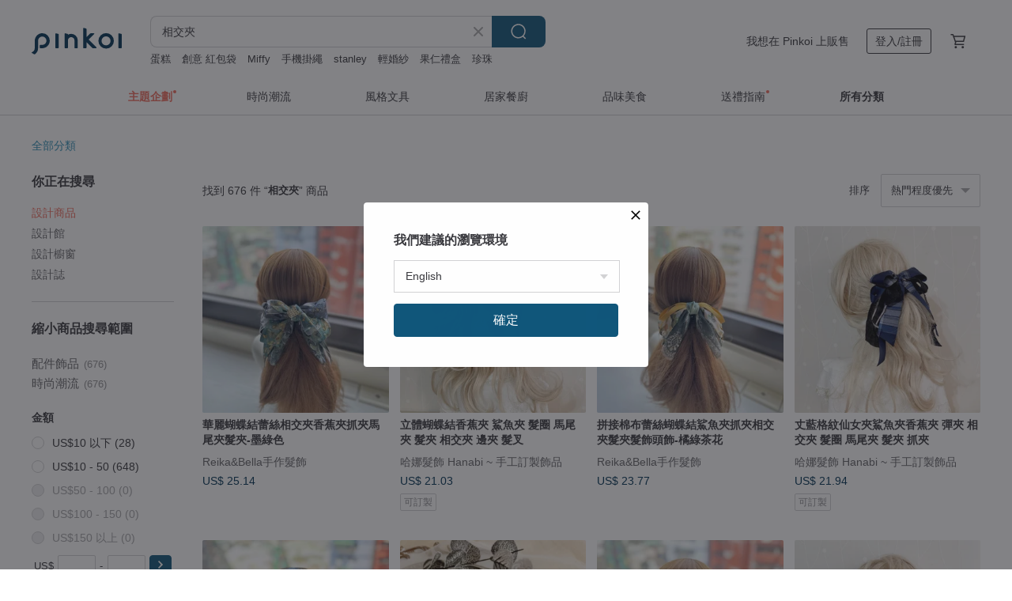

--- FILE ---
content_type: text/html; charset=utf-8
request_url: https://hk.pinkoi.com/search?q=%E7%9B%B8%E4%BA%A4%E5%A4%BE&ref_sec=related_keywords&ref_posn=3&ref_related_kw_type=auto&ref_created=1709052021&ref_entity=search_item_list&ref_entity_id=%E9%A6%99%E8%95%89%E5%A4%BE&ref_page=1&ref_pgsz=60&ref_pgsess=1709052021
body_size: 18991
content:

<!doctype html>

<html lang="zh-Hant-HK" class="web no-js s-not-login s-zh_TW webkit" xmlns:fb="http://ogp.me/ns/fb#">
<head prefix="og: http://ogp.me/ns# fb: http://ogp.me/ns/fb# ilovepinkoi: http://ogp.me/ns/fb/ilovepinkoi#">
    <meta charset="utf-8">

        <title>相交夾 推薦 | 2026 年 1 月 | Pinkoi 亞洲跨境設計購物平台</title>
    <meta name="keywords" content="相交夾">

        <meta name="description" content="相交夾的搜尋結果 - 676件。你想找的相交夾盡在 Pinkoi，新會員享 APP 運費優惠，最高減 HK$50！立刻逛逛百萬會員好評推薦的相交夾商品，Pinkoi 堅持用好品味、獨特設計實現你對生活詮釋的想像。">

    <meta name="twitter:card" content="summary_large_image">

        <meta property="og:title" content="相交夾 | Pinkoi">
        <meta property="og:description" content="相交夾的搜尋結果 - 676件。你想找的相交夾盡在 Pinkoi，新會員享 APP 運費優惠，最高減 HK$50！立刻逛逛百萬會員好評推薦的相交夾商品，Pinkoi 堅持用好品味、獨特設計實現你對生活詮釋的想像。">
        <meta property="og:image" content="https://cdn01.pinkoi.com/product/GJQNGTKn/0/1/800x0.jpg">

    <meta property="og:type" content="product">
        <meta property="og:url" content="https://hk.pinkoi.com/search?q=%E7%9B%B8%E4%BA%A4%E5%A4%BE&ref_sec=related_keywords&ref_posn=3&ref_related_kw_type=auto&ref_created=1709052021&ref_entity=search_item_list&ref_entity_id=%E9%A6%99%E8%95%89%E5%A4%BE&ref_page=1&ref_pgsz=60&ref_pgsess=1709052021"><link rel="canonical" href="https://hk.pinkoi.com/search?q=%E7%9B%B8%E4%BA%A4%E5%A4%BE"><link rel="next" href="https://hk.pinkoi.com/search?q=%E7%9B%B8%E4%BA%A4%E5%A4%BE&page=2">

    <link rel="alternate" href="android-app://com.pinkoi/http/hk.pinkoi.com/search?q=%E7%9B%B8%E4%BA%A4%E5%A4%BE">

        <script type="application/ld+json">{"@context": "http://schema.org", "@type": "BreadcrumbList", "itemListElement": [{"@type": "ListItem", "position": 1, "item": {"@id": "https://hk.pinkoi.com", "name": "Pinkoi"}}, {"@type": "ListItem", "position": 2, "item": {"@id": "https://hk.pinkoi.com/search", "name": "Search"}}, {"@type": "ListItem", "position": 3, "item": {"@id": "https://hk.pinkoi.com/search?q=%E7%9B%B8%E4%BA%A4%E5%A4%BE", "name": "\u76f8\u4ea4\u593e"}}]}</script>

        <script type="application/ld+json">{"@context": "http://schema.org", "@type": "Product", "productID": "GJQNGTKn", "sku": "GJQNGTKn", "name": "\u83ef\u9e97\u8774\u8776\u7d50\u857e\u7d72\u76f8\u4ea4\u593e\u9999\u8549\u593e\u6293\u593e\u99ac\u5c3e\u593e\u9aee\u593e-\u58a8\u7da0\u8272", "description": "\u83ef\u9e97\u986f\u773c\u53c8\u7368\u7279\u7684\u6d6a\u6f2b\u98a8\u683c\u76f8\u4ea4\u593e\uff0c\u9069\u5408\u559c\u6b61\u8207\u773e\u4e0d\u540c\u7684\u5973\u6027\u4f7f\u7528\uff1b\u5716\u7247\u4f7f\u7528\u7684\u593e\u5b50\u70ba10cm\u97d3\u88fd\u76f8\u4ea4\u593e\u3002", "image": ["https://cdn01.pinkoi.com/product/GJQNGTKn/0/1/500x0.jpg"], "brand": {"@type": "Brand", "name": "Reika\u0026Bella\u624b\u4f5c\u9aee\u98fe"}, "offers": {"@type": "Offer", "priceCurrency": "HKD", "price": 166.5, "availability": "http://schema.org/InStock", "priceValidUntil": "2026-07-22", "itemCondition": "http://schema.org/NewCondition", "url": "https://hk.pinkoi.com/product/GJQNGTKn", "seller": {"@type": "Organization", "name": "Reika\u0026Bella\u624b\u4f5c\u9aee\u98fe", "url": "https://hk.pinkoi.com/store/rb2016"}, "hasMerchantReturnPolicy": [{"@type": "MerchantReturnPolicy", "returnPolicyCategory": "https://schema.org/MerchantReturnFiniteReturnWindow", "merchantReturnDays": 7, "returnMethod": "https://schema.org/ReturnByMail", "returnFees": "https://schema.org/FreeReturn", "applicableCountry": ["TW", "HK", "MO", "TH", "JP", "CN", "US", "SG", "CA"]}]}, "aggregateRating": {"@type": "AggregateRating", "ratingValue": 5.0, "reviewCount": 1480}}</script><script type="application/ld+json">{"@context": "http://schema.org", "@type": "Product", "productID": "j8irjNxe", "sku": "j8irjNxe", "name": "\u62fc\u63a5\u68c9\u5e03\u857e\u7d72\u8774\u8776\u7d50\u9bca\u9b5a\u593e\u6293\u593e\u76f8\u4ea4\u593e\u9aee\u593e\u9aee\u98fe\u982d\u98fe-\u6a58\u7da0\u8336\u82b1", "description": "\u5927\u4eba\u6d6a\u6f2b\u98a8\u683c\u7684\u9aee\u593e(\u5716\u7247\u4f7f\u7528\u97d3\u570b\u88fd10cm\u76f8\u4ea4\u593e)\uff0c\u986f\u773c\u7368\u7279\uff0c\u63a8\u85a6\u7d66\u559c\u6b61\u8cea\u611f\u548c\u5c0d\u6750\u8cea\u6709\u4e9b\u8981\u6c42\u7684\u59b3\u3002", "image": ["https://cdn01.pinkoi.com/product/j8irjNxe/0/2/500x0.jpg"], "brand": {"@type": "Brand", "name": "Reika\u0026Bella\u624b\u4f5c\u9aee\u98fe"}, "offers": {"@type": "Offer", "priceCurrency": "HKD", "price": 157.5, "availability": "http://schema.org/InStock", "priceValidUntil": "2026-07-22", "itemCondition": "http://schema.org/NewCondition", "url": "https://hk.pinkoi.com/product/j8irjNxe", "seller": {"@type": "Organization", "name": "Reika\u0026Bella\u624b\u4f5c\u9aee\u98fe", "url": "https://hk.pinkoi.com/store/rb2016"}, "hasMerchantReturnPolicy": [{"@type": "MerchantReturnPolicy", "returnPolicyCategory": "https://schema.org/MerchantReturnFiniteReturnWindow", "merchantReturnDays": 7, "returnMethod": "https://schema.org/ReturnByMail", "returnFees": "https://schema.org/FreeReturn", "applicableCountry": ["TW", "HK", "MO", "TH", "JP", "CN", "US", "SG", "CA"]}]}, "aggregateRating": {"@type": "AggregateRating", "ratingValue": 5.0, "reviewCount": 1480}}</script><script type="application/ld+json">{"@context": "http://schema.org", "@type": "Product", "productID": "gD9QQ2SF", "sku": "gD9QQ2SF", "name": "\u5370\u82b1\u7d17\u857e\u7d72\u8774\u8776\u7d50\u76f8\u4ea4\u593e\u9999\u8549\u593e\u4ed9\u5973\u593e\u9aee\u593e-\u6dfa\u7da0+\u6dfa\u7d2b\u8272", "description": "\u83ef\u9e97\u986f\u773c\u53c8\u7368\u7279\u7684\u6d6a\u6f2b\u98a8\u683c\u76f8\u4ea4\u593e\uff0c\u9069\u5408\u559c\u6b61\u8207\u773e\u4e0d\u540c\u7684\u5973\u6027\u4f7f\u7528\uff1b\u5716\u7247\u4f7f\u7528\u7684\u593e\u5b50\u70ba10cm\u97d3\u88fd\u76f8\u4ea4\u593e\u3002", "image": ["https://cdn01.pinkoi.com/product/gD9QQ2SF/0/1/500x0.jpg"], "brand": {"@type": "Brand", "name": "Reika\u0026Bella\u624b\u4f5c\u9aee\u98fe"}, "offers": {"@type": "Offer", "priceCurrency": "HKD", "price": 166.5, "availability": "http://schema.org/InStock", "priceValidUntil": "2026-07-22", "itemCondition": "http://schema.org/NewCondition", "url": "https://hk.pinkoi.com/product/gD9QQ2SF", "seller": {"@type": "Organization", "name": "Reika\u0026Bella\u624b\u4f5c\u9aee\u98fe", "url": "https://hk.pinkoi.com/store/rb2016"}, "hasMerchantReturnPolicy": [{"@type": "MerchantReturnPolicy", "returnPolicyCategory": "https://schema.org/MerchantReturnFiniteReturnWindow", "merchantReturnDays": 7, "returnMethod": "https://schema.org/ReturnByMail", "returnFees": "https://schema.org/FreeReturn", "applicableCountry": ["TW", "HK", "MO", "TH", "JP", "CN", "US", "SG", "CA"]}]}, "aggregateRating": {"@type": "AggregateRating", "ratingValue": 5.0, "reviewCount": 1480}}</script><script type="application/ld+json">{"@context": "http://schema.org", "@type": "Product", "productID": "VUcF9jHi", "sku": "VUcF9jHi", "name": "\u7acb\u9ad4\u8774\u8776\u7d50\u9999\u8549\u593e \u9bca\u9b5a\u593e \u9aee\u5708 \u99ac\u5c3e\u593e \u9aee\u593e \u76f8\u4ea4\u593e \u908a\u593e \u9aee\u53c9", "description": "\u624b\u5de5\u7acb\u9ad4\u8774\u8776\u7d50\u9999\u8549\u593e \u5927\u8178\u5708 \u9aee\u5708 \u9bca\u9b5a\u593e \u99ac\u5c3e\u593e \u9aee\u593e \u9aee\u98fe \u76f8\u4ea4\u593e \u6293\u593e \u5305\u982d \u9aee\u9afb \u81ea\u52d5\u593e \u5927\u8178\u9aee\u5708 \u5f48\u7c27\u593e \u58d3\u593e \u9d28\u593e \u9aee\u68b3 \u9aee\u53c9 \u9aee\u63d2 \u7c2a \u9aee\u675f \u6cd5\u570b\u593e \u6cd5\u5f0f\u593e \u79ae\u7269 \u751f\u65e5 \u6bcd\u89aa\u7bc0 \u60c5\u4eba\u7bc0 \u9001\u79ae \u7562\u696d \u9aee\u68b3 \u99ac\u5c3e\u52fe \u5ba2\u88fd \u8a02\u88fd", "image": ["https://cdn01.pinkoi.com/product/VUcF9jHi/0/1/500x0.jpg"], "brand": {"@type": "Brand", "name": "\u54c8\u5a1c\u9aee\u98fe Hanabi ~ \u624b\u5de5\u8a02\u88fd\u98fe\u54c1"}, "offers": {"@type": "Offer", "priceCurrency": "HKD", "price": 139.3, "availability": "http://schema.org/InStock", "priceValidUntil": "2026-07-22", "itemCondition": "http://schema.org/NewCondition", "url": "https://hk.pinkoi.com/product/VUcF9jHi", "seller": {"@type": "Organization", "name": "\u54c8\u5a1c\u9aee\u98fe Hanabi ~ \u624b\u5de5\u8a02\u88fd\u98fe\u54c1", "url": "https://hk.pinkoi.com/store/hanacc"}, "hasMerchantReturnPolicy": [{"@type": "MerchantReturnPolicy", "returnPolicyCategory": "https://schema.org/MerchantReturnFiniteReturnWindow", "merchantReturnDays": 7, "returnMethod": "https://schema.org/ReturnByMail", "returnFees": "https://schema.org/FreeReturn", "applicableCountry": ["TW", "HK", "MO", "TH", "JP", "CN", "US", "SG", "CA"]}]}, "aggregateRating": {"@type": "AggregateRating", "ratingValue": 5.0, "reviewCount": 1498}}</script><script type="application/ld+json">{"@context": "http://schema.org", "@type": "Product", "productID": "fZ4dJ7jU", "sku": "fZ4dJ7jU", "name": "\u83ef\u9e97\u8774\u8776\u7d50\u857e\u7d72\u76f8\u4ea4\u593e\u9999\u8549\u593e\u6293\u593e\u99ac\u5c3e\u593e\u9aee\u593e-\u7cbe\u9748\u85cd\u7070\u7d2b\u8272", "description": "\u83ef\u9e97\u986f\u773c\u53c8\u7368\u7279\u7684\u6d6a\u6f2b\u98a8\u683c\u76f8\u4ea4\u593e\uff0c\u9069\u5408\u559c\u6b61\u8207\u773e\u4e0d\u540c\u7684\u5973\u6027\u4f7f\u7528\uff1b\u5716\u7247\u4f7f\u7528\u7684\u593e\u5b50\u70ba10cm\u97d3\u88fd\u76f8\u4ea4\u593e\u3002", "image": ["https://cdn01.pinkoi.com/product/fZ4dJ7jU/0/1/500x0.jpg"], "brand": {"@type": "Brand", "name": "Reika\u0026Bella\u624b\u4f5c\u9aee\u98fe"}, "offers": {"@type": "Offer", "priceCurrency": "HKD", "price": 166.5, "availability": "http://schema.org/InStock", "priceValidUntil": "2026-07-22", "itemCondition": "http://schema.org/NewCondition", "url": "https://hk.pinkoi.com/product/fZ4dJ7jU", "seller": {"@type": "Organization", "name": "Reika\u0026Bella\u624b\u4f5c\u9aee\u98fe", "url": "https://hk.pinkoi.com/store/rb2016"}, "hasMerchantReturnPolicy": [{"@type": "MerchantReturnPolicy", "returnPolicyCategory": "https://schema.org/MerchantReturnFiniteReturnWindow", "merchantReturnDays": 7, "returnMethod": "https://schema.org/ReturnByMail", "returnFees": "https://schema.org/FreeReturn", "applicableCountry": ["TW", "HK", "MO", "TH", "JP", "CN", "US", "SG", "CA"]}]}, "aggregateRating": {"@type": "AggregateRating", "ratingValue": 5.0, "reviewCount": 1480}}</script><script type="application/ld+json">{"@context": "http://schema.org", "@type": "Product", "productID": "JyEQxQMF", "sku": "JyEQxQMF", "name": "\u4e08\u85cd\u683c\u7d0b\u4ed9\u5973\u593e\u9bca\u9b5a\u593e\u9999\u8549\u593e \u5f48\u593e \u76f8\u4ea4\u593e \u9aee\u5708 \u99ac\u5c3e\u593e \u9aee\u593e \u6293\u593e", "description": "\u624b\u5de5\u8774\u8776\u7d50\u9999\u8549\u593e \u5927\u8178\u5708 \u9aee\u5708 \u9bca\u9b5a\u593e \u99ac\u5c3e\u593e \u9aee\u593e \u9aee\u98fe \u76f8\u4ea4\u593e \u6293\u593e \u5305\u982d \u9aee\u9afb \u81ea\u52d5\u593e \u5927\u8178\u9aee\u5708 \u5f48\u7c27\u593e \u58d3\u593e \u9d28\u593e \u9aee\u68b3 \u9aee\u53c9 \u9aee\u63d2 \u7c2a \u857e\u7d72 \u6cd5\u570b\u593e \u6cd5\u5f0f\u593e \u8056\u8a95\u79ae\u7269 \u751f\u65e5 \u6bcd\u89aa\u7bc0 \u60c5\u4eba\u7bc0 \u9001\u79ae \u7562\u696d \u9aee\u68b3 \u99ac\u5c3e\u52fe \u5ba2\u88fd \u8a02\u88fd", "image": ["https://cdn01.pinkoi.com/product/JyEQxQMF/0/2/500x0.jpg"], "brand": {"@type": "Brand", "name": "\u54c8\u5a1c\u9aee\u98fe Hanabi ~ \u624b\u5de5\u8a02\u88fd\u98fe\u54c1"}, "offers": {"@type": "Offer", "priceCurrency": "HKD", "price": 145.4, "availability": "http://schema.org/InStock", "priceValidUntil": "2026-07-22", "itemCondition": "http://schema.org/NewCondition", "url": "https://hk.pinkoi.com/product/JyEQxQMF", "seller": {"@type": "Organization", "name": "\u54c8\u5a1c\u9aee\u98fe Hanabi ~ \u624b\u5de5\u8a02\u88fd\u98fe\u54c1", "url": "https://hk.pinkoi.com/store/hanacc"}, "hasMerchantReturnPolicy": [{"@type": "MerchantReturnPolicy", "returnPolicyCategory": "https://schema.org/MerchantReturnFiniteReturnWindow", "merchantReturnDays": 7, "returnMethod": "https://schema.org/ReturnByMail", "returnFees": "https://schema.org/FreeReturn", "applicableCountry": ["TW", "HK", "MO", "TH", "JP", "CN", "US", "SG", "CA"]}]}, "aggregateRating": {"@type": "AggregateRating", "ratingValue": 5.0, "reviewCount": 1498}}</script><script type="application/ld+json">{"@context": "http://schema.org", "@type": "Product", "productID": "wTt9CXUP", "sku": "wTt9CXUP", "name": "\u7368\u5bb6\u857e\u7d72\u8774\u8776\u7d50\u76f8\u4ea4\u593e\u9999\u8549\u593e\u4ed9\u5973\u593e\u9aee\u593e-\u6dfa\u85cd\u7d2b\u8272", "description": "\u83ef\u9e97\u986f\u773c\u53c8\u7368\u7279\u7684\u6d6a\u6f2b\u98a8\u683c\u76f8\u4ea4\u593e\uff0c\u9069\u5408\u559c\u6b61\u8207\u773e\u4e0d\u540c\u7684\u5973\u6027\u4f7f\u7528\u3002", "image": ["https://cdn01.pinkoi.com/product/wTt9CXUP/0/2/500x0.jpg"], "brand": {"@type": "Brand", "name": "Reika\u0026Bella\u624b\u4f5c\u9aee\u98fe"}, "offers": {"@type": "Offer", "priceCurrency": "HKD", "price": 149.9, "availability": "http://schema.org/InStock", "priceValidUntil": "2026-07-22", "itemCondition": "http://schema.org/NewCondition", "url": "https://hk.pinkoi.com/product/wTt9CXUP", "seller": {"@type": "Organization", "name": "Reika\u0026Bella\u624b\u4f5c\u9aee\u98fe", "url": "https://hk.pinkoi.com/store/rb2016"}, "hasMerchantReturnPolicy": [{"@type": "MerchantReturnPolicy", "returnPolicyCategory": "https://schema.org/MerchantReturnFiniteReturnWindow", "merchantReturnDays": 7, "returnMethod": "https://schema.org/ReturnByMail", "returnFees": "https://schema.org/FreeReturn", "applicableCountry": ["TW", "HK", "MO", "TH", "JP", "CN", "US", "SG", "CA"]}]}, "aggregateRating": {"@type": "AggregateRating", "ratingValue": 5.0, "reviewCount": 1480}}</script><script type="application/ld+json">{"@context": "http://schema.org", "@type": "Product", "productID": "56Wbv8gC", "sku": "56Wbv8gC", "name": "\u62fc\u63a5\u68c9\u5e03\u8774\u8776\u7d50\u9bca\u9b5a\u593e\u6293\u593e\u76f8\u4ea4\u593e\u9aee\u593e\u9aee\u98fe\u982d\u98fe-\u85cd\u7da0\u62fc\u63a5\u611f\u82b1\u5e03", "description": "\u5927\u4eba\u6d6a\u6f2b\u98a8\u683c\u7684\u9aee\u593e(\u5716\u7247\u4f7f\u7528\u97d3\u570b\u88fd10cm\u76f8\u4ea4\u593e)\uff0c\u986f\u773c\u7368\u7279\uff0c\u63a8\u85a6\u7d66\u559c\u6b61\u8cea\u611f\u548c\u5c0d\u6750\u8cea\u6709\u4e9b\u8981\u6c42\u7684\u59b3\u3002", "image": ["https://cdn02.pinkoi.com/product/56Wbv8gC/0/1/500x0.jpg"], "brand": {"@type": "Brand", "name": "Reika\u0026Bella\u624b\u4f5c\u9aee\u98fe"}, "offers": {"@type": "Offer", "priceCurrency": "HKD", "price": 149.9, "availability": "http://schema.org/InStock", "priceValidUntil": "2026-07-22", "itemCondition": "http://schema.org/NewCondition", "url": "https://hk.pinkoi.com/product/56Wbv8gC", "seller": {"@type": "Organization", "name": "Reika\u0026Bella\u624b\u4f5c\u9aee\u98fe", "url": "https://hk.pinkoi.com/store/rb2016"}, "hasMerchantReturnPolicy": [{"@type": "MerchantReturnPolicy", "returnPolicyCategory": "https://schema.org/MerchantReturnFiniteReturnWindow", "merchantReturnDays": 7, "returnMethod": "https://schema.org/ReturnByMail", "returnFees": "https://schema.org/FreeReturn", "applicableCountry": ["TW", "HK", "MO", "TH", "JP", "CN", "US", "SG", "CA"]}]}, "aggregateRating": {"@type": "AggregateRating", "ratingValue": 5.0, "reviewCount": 1480}}</script><script type="application/ld+json">{"@context": "http://schema.org", "@type": "Product", "productID": "5vPuseUa", "sku": "5vPuseUa", "name": "\u83ef\u9e97\u8774\u8776\u7d50\u857e\u7d72\u76f8\u4ea4\u593e\u9999\u8549\u593e\u6293\u593e\u99ac\u5c3e\u593e\u9aee\u593e-\u4e7e\u71e5\u73ab\u7470", "description": "\u83ef\u9e97\u986f\u773c\u53c8\u7368\u7279\u7684\u6d6a\u6f2b\u98a8\u683c\u76f8\u4ea4\u593e\uff0c\u9069\u5408\u559c\u6b61\u8207\u773e\u4e0d\u540c\u7684\u5973\u6027\u4f7f\u7528\uff1b\u5716\u7247\u4f7f\u7528\u7684\u593e\u5b50\u70ba10cm\u97d3\u88fd\u76f8\u4ea4\u593e\u3002", "image": ["https://cdn02.pinkoi.com/product/5vPuseUa/0/1/500x0.jpg"], "brand": {"@type": "Brand", "name": "Reika\u0026Bella\u624b\u4f5c\u9aee\u98fe"}, "offers": {"@type": "Offer", "priceCurrency": "HKD", "price": 166.5, "availability": "http://schema.org/InStock", "priceValidUntil": "2026-07-22", "itemCondition": "http://schema.org/NewCondition", "url": "https://hk.pinkoi.com/product/5vPuseUa", "seller": {"@type": "Organization", "name": "Reika\u0026Bella\u624b\u4f5c\u9aee\u98fe", "url": "https://hk.pinkoi.com/store/rb2016"}, "hasMerchantReturnPolicy": [{"@type": "MerchantReturnPolicy", "returnPolicyCategory": "https://schema.org/MerchantReturnFiniteReturnWindow", "merchantReturnDays": 7, "returnMethod": "https://schema.org/ReturnByMail", "returnFees": "https://schema.org/FreeReturn", "applicableCountry": ["TW", "HK", "MO", "TH", "JP", "CN", "US", "SG", "CA"]}]}, "aggregateRating": {"@type": "AggregateRating", "ratingValue": 5.0, "reviewCount": 1480}}</script><script type="application/ld+json">{"@context": "http://schema.org", "@type": "Product", "productID": "6vn2waD8", "sku": "6vn2waD8", "name": "\u83ef\u9e97\u8774\u8776\u7d50\u857e\u7d72\u76f8\u4ea4\u593e\u9999\u8549\u593e\u6293\u593e\u99ac\u5c3e\u593e\u9aee\u593e-\u6b50\u98a8\u53e4\u5178", "description": "\u83ef\u9e97\u986f\u773c\u53c8\u7368\u7279\u7684\u6d6a\u6f2b\u98a8\u683c\u76f8\u4ea4\u593e\uff0c\u9069\u5408\u559c\u6b61\u8207\u773e\u4e0d\u540c\u7684\u5973\u6027\u4f7f\u7528\uff1b\u5716\u7247\u4f7f\u7528\u7684\u593e\u5b50\u70ba10cm\u97d3\u88fd\u76f8\u4ea4\u593e\u3002", "image": ["https://cdn01.pinkoi.com/product/6vn2waD8/0/1/500x0.jpg"], "brand": {"@type": "Brand", "name": "Reika\u0026Bella\u624b\u4f5c\u9aee\u98fe"}, "offers": {"@type": "Offer", "priceCurrency": "HKD", "price": 166.5, "availability": "http://schema.org/InStock", "priceValidUntil": "2026-07-22", "itemCondition": "http://schema.org/NewCondition", "url": "https://hk.pinkoi.com/product/6vn2waD8", "seller": {"@type": "Organization", "name": "Reika\u0026Bella\u624b\u4f5c\u9aee\u98fe", "url": "https://hk.pinkoi.com/store/rb2016"}, "hasMerchantReturnPolicy": [{"@type": "MerchantReturnPolicy", "returnPolicyCategory": "https://schema.org/MerchantReturnFiniteReturnWindow", "merchantReturnDays": 7, "returnMethod": "https://schema.org/ReturnByMail", "returnFees": "https://schema.org/FreeReturn", "applicableCountry": ["TW", "HK", "MO", "TH", "JP", "CN", "US", "SG", "CA"]}]}, "aggregateRating": {"@type": "AggregateRating", "ratingValue": 5.0, "reviewCount": 1480}}</script><script type="application/ld+json">{"@context": "http://schema.org", "@type": "Product", "productID": "YZMLVdbx", "sku": "YZMLVdbx", "name": "\u83ef\u9e97\u8774\u8776\u7d50\u857e\u7d72\u76f8\u4ea4\u593e\u9999\u8549\u593e\u6293\u593e\u99ac\u5c3e\u593e\u9aee\u593e-\u7d2b\u8272", "description": "\u83ef\u9e97\u986f\u773c\u53c8\u7368\u7279\u7684\u6d6a\u6f2b\u98a8\u683c\u76f8\u4ea4\u593e\uff0c\u9069\u5408\u559c\u6b61\u8207\u773e\u4e0d\u540c\u7684\u5973\u6027\u4f7f\u7528\uff1b\u5716\u7247\u4f7f\u7528\u7684\u593e\u5b50\u70ba10cm\u97d3\u88fd\u76f8\u4ea4\u593e\u3002", "image": ["https://cdn01.pinkoi.com/product/YZMLVdbx/0/1/500x0.jpg"], "brand": {"@type": "Brand", "name": "Reika\u0026Bella\u624b\u4f5c\u9aee\u98fe"}, "offers": {"@type": "Offer", "priceCurrency": "HKD", "price": 166.5, "availability": "http://schema.org/InStock", "priceValidUntil": "2026-07-22", "itemCondition": "http://schema.org/NewCondition", "url": "https://hk.pinkoi.com/product/YZMLVdbx", "seller": {"@type": "Organization", "name": "Reika\u0026Bella\u624b\u4f5c\u9aee\u98fe", "url": "https://hk.pinkoi.com/store/rb2016"}, "hasMerchantReturnPolicy": [{"@type": "MerchantReturnPolicy", "returnPolicyCategory": "https://schema.org/MerchantReturnFiniteReturnWindow", "merchantReturnDays": 7, "returnMethod": "https://schema.org/ReturnByMail", "returnFees": "https://schema.org/FreeReturn", "applicableCountry": ["TW", "HK", "MO", "TH", "JP", "CN", "US", "SG", "CA"]}]}, "aggregateRating": {"@type": "AggregateRating", "ratingValue": 5.0, "reviewCount": 1480}}</script><script type="application/ld+json">{"@context": "http://schema.org", "@type": "Product", "productID": "7nqqMhKA", "sku": "7nqqMhKA", "name": "\u7368\u5bb6\u857e\u7d72\u7acb\u9ad4\u8774\u8776\u7d50\u76f8\u4ea4\u593e\u9999\u8549\u593e\u4ed9\u5973\u593e\u9aee\u593e-\u7d2b\u7d05\u8272", "description": "\u83ef\u9e97\u986f\u773c\u53c8\u7368\u7279\u7684\u6d6a\u6f2b\u98a8\u683c\u76f8\u4ea4\u593e\uff0c\u9069\u5408\u559c\u6b61\u8207\u773e\u4e0d\u540c\u7684\u5973\u6027\u4f7f\u7528\u3002", "image": ["https://cdn02.pinkoi.com/product/7nqqMhKA/0/1/500x0.jpg"], "brand": {"@type": "Brand", "name": "Reika\u0026Bella\u624b\u4f5c\u9aee\u98fe"}, "offers": {"@type": "Offer", "priceCurrency": "HKD", "price": 149.9, "availability": "http://schema.org/InStock", "priceValidUntil": "2026-07-22", "itemCondition": "http://schema.org/NewCondition", "url": "https://hk.pinkoi.com/product/7nqqMhKA", "seller": {"@type": "Organization", "name": "Reika\u0026Bella\u624b\u4f5c\u9aee\u98fe", "url": "https://hk.pinkoi.com/store/rb2016"}, "hasMerchantReturnPolicy": [{"@type": "MerchantReturnPolicy", "returnPolicyCategory": "https://schema.org/MerchantReturnFiniteReturnWindow", "merchantReturnDays": 7, "returnMethod": "https://schema.org/ReturnByMail", "returnFees": "https://schema.org/FreeReturn", "applicableCountry": ["TW", "HK", "MO", "TH", "JP", "CN", "US", "SG", "CA"]}]}, "aggregateRating": {"@type": "AggregateRating", "ratingValue": 5.0, "reviewCount": 1480}}</script><script type="application/ld+json">{"@context": "http://schema.org", "@type": "Product", "productID": "ezDptgpq", "sku": "ezDptgpq", "name": "\u857e\u7d72\u7d17\u857e\u7d72\u8774\u8776\u7d50\u76f8\u4ea4\u593e\u9999\u8549\u593e\u4ed9\u5973\u593e\u9aee\u593e-\u85cd\u7d2b\u7070\u8272", "description": "\u83ef\u9e97\u986f\u773c\u53c8\u7368\u7279\u7684\u6d6a\u6f2b\u98a8\u683c\u76f8\u4ea4\u593e\uff0c\u9069\u5408\u559c\u6b61\u8207\u773e\u4e0d\u540c\u7684\u5973\u6027\u4f7f\u7528\uff1b\u5716\u7247\u4f7f\u7528\u7684\u593e\u5b50\u70ba10cm\u97d3\u88fd\u76f8\u4ea4\u593e\u3002", "image": ["https://cdn01.pinkoi.com/product/ezDptgpq/0/1/500x0.jpg"], "brand": {"@type": "Brand", "name": "Reika\u0026Bella\u624b\u4f5c\u9aee\u98fe"}, "offers": {"@type": "Offer", "priceCurrency": "HKD", "price": 166.5, "availability": "http://schema.org/InStock", "priceValidUntil": "2026-07-22", "itemCondition": "http://schema.org/NewCondition", "url": "https://hk.pinkoi.com/product/ezDptgpq", "seller": {"@type": "Organization", "name": "Reika\u0026Bella\u624b\u4f5c\u9aee\u98fe", "url": "https://hk.pinkoi.com/store/rb2016"}, "hasMerchantReturnPolicy": [{"@type": "MerchantReturnPolicy", "returnPolicyCategory": "https://schema.org/MerchantReturnFiniteReturnWindow", "merchantReturnDays": 7, "returnMethod": "https://schema.org/ReturnByMail", "returnFees": "https://schema.org/FreeReturn", "applicableCountry": ["TW", "HK", "MO", "TH", "JP", "CN", "US", "SG", "CA"]}]}, "aggregateRating": {"@type": "AggregateRating", "ratingValue": 5.0, "reviewCount": 1480}}</script><script type="application/ld+json">{"@context": "http://schema.org", "@type": "Product", "productID": "8HvK6UzS", "sku": "8HvK6UzS", "name": "\u83ef\u9e97\u8774\u8776\u7d50\u857e\u7d72\u76f8\u4ea4\u593e\u9999\u8549\u593e\u6293\u593e\u99ac\u5c3e\u593e\u9aee\u593e-\u53e4\u5178\u85cd\u7da0\u8272", "description": "\u83ef\u9e97\u986f\u773c\u53c8\u7368\u7279\u7684\u6d6a\u6f2b\u98a8\u683c\u76f8\u4ea4\u593e\uff0c\u9069\u5408\u559c\u6b61\u8207\u773e\u4e0d\u540c\u7684\u5973\u6027\u4f7f\u7528\uff1b\u5716\u7247\u4f7f\u7528\u7684\u593e\u5b50\u70ba10cm\u97d3\u88fd\u76f8\u4ea4\u593e\u3002", "image": ["https://cdn01.pinkoi.com/product/8HvK6UzS/0/1/500x0.jpg"], "brand": {"@type": "Brand", "name": "Reika\u0026Bella\u624b\u4f5c\u9aee\u98fe"}, "offers": {"@type": "Offer", "priceCurrency": "HKD", "price": 166.5, "availability": "http://schema.org/InStock", "priceValidUntil": "2026-07-22", "itemCondition": "http://schema.org/NewCondition", "url": "https://hk.pinkoi.com/product/8HvK6UzS", "seller": {"@type": "Organization", "name": "Reika\u0026Bella\u624b\u4f5c\u9aee\u98fe", "url": "https://hk.pinkoi.com/store/rb2016"}, "hasMerchantReturnPolicy": [{"@type": "MerchantReturnPolicy", "returnPolicyCategory": "https://schema.org/MerchantReturnFiniteReturnWindow", "merchantReturnDays": 7, "returnMethod": "https://schema.org/ReturnByMail", "returnFees": "https://schema.org/FreeReturn", "applicableCountry": ["TW", "HK", "MO", "TH", "JP", "CN", "US", "SG", "CA"]}]}, "aggregateRating": {"@type": "AggregateRating", "ratingValue": 5.0, "reviewCount": 1480}}</script><script type="application/ld+json">{"@context": "http://schema.org", "@type": "Product", "productID": "c9r8vsVM", "sku": "c9r8vsVM", "name": "\u62fc\u63a5\u68c9\u5e03\u8774\u8776\u7d50\u9bca\u9b5a\u593e\u6293\u593e\u76f8\u4ea4\u593e\u9aee\u593e\u9aee\u98fe\u982d\u98fe-\u7409\u7483\u611f\u9be8\u9b5a", "description": "\u5927\u4eba\u6d6a\u6f2b\u98a8\u683c\u7684\u9aee\u593e(\u5716\u7247\u4f7f\u7528\u97d3\u570b\u88fd10cm\u76f8\u4ea4\u593e)\uff0c\u986f\u773c\u7368\u7279\uff0c\u63a8\u85a6\u7d66\u559c\u6b61\u8cea\u611f\u548c\u5c0d\u6750\u8cea\u6709\u4e9b\u8981\u6c42\u7684\u59b3\u3002", "image": ["https://cdn01.pinkoi.com/product/c9r8vsVM/0/1/500x0.jpg"], "brand": {"@type": "Brand", "name": "Reika\u0026Bella\u624b\u4f5c\u9aee\u98fe"}, "offers": {"@type": "Offer", "priceCurrency": "HKD", "price": 149.9, "availability": "http://schema.org/InStock", "priceValidUntil": "2026-07-22", "itemCondition": "http://schema.org/NewCondition", "url": "https://hk.pinkoi.com/product/c9r8vsVM", "seller": {"@type": "Organization", "name": "Reika\u0026Bella\u624b\u4f5c\u9aee\u98fe", "url": "https://hk.pinkoi.com/store/rb2016"}, "hasMerchantReturnPolicy": [{"@type": "MerchantReturnPolicy", "returnPolicyCategory": "https://schema.org/MerchantReturnFiniteReturnWindow", "merchantReturnDays": 7, "returnMethod": "https://schema.org/ReturnByMail", "returnFees": "https://schema.org/FreeReturn", "applicableCountry": ["TW", "HK", "MO", "TH", "JP", "CN", "US", "SG", "CA"]}]}, "aggregateRating": {"@type": "AggregateRating", "ratingValue": 5.0, "reviewCount": 1480}}</script><script type="application/ld+json">{"@context": "http://schema.org", "@type": "Product", "productID": "pKCwRc6X", "sku": "pKCwRc6X", "name": "\u6dd1\u5973\u82b1\u5349\u857e\u7d72\u76f8\u4ea4\u593e\u62fc\u8272\u9999\u8549\u593e\u4ed9\u5973\u593e-\u5929\u85cd\u661f\u661f", "description": "\u9069\u5408\u5927\u4eba\u4f7f\u7528\u7684\u6d6a\u6f2b\u6c23\u8cea\u98a8\u683c\u7684\u76f8\u4ea4\u593e\u3002", "image": ["https://cdn01.pinkoi.com/product/pKCwRc6X/0/1/500x0.jpg"], "brand": {"@type": "Brand", "name": "Reika\u0026Bella\u624b\u4f5c\u9aee\u98fe"}, "offers": {"@type": "Offer", "priceCurrency": "HKD", "price": 127.2, "availability": "http://schema.org/InStock", "priceValidUntil": "2026-07-22", "itemCondition": "http://schema.org/NewCondition", "url": "https://hk.pinkoi.com/product/pKCwRc6X", "seller": {"@type": "Organization", "name": "Reika\u0026Bella\u624b\u4f5c\u9aee\u98fe", "url": "https://hk.pinkoi.com/store/rb2016"}, "hasMerchantReturnPolicy": [{"@type": "MerchantReturnPolicy", "returnPolicyCategory": "https://schema.org/MerchantReturnFiniteReturnWindow", "merchantReturnDays": 7, "returnMethod": "https://schema.org/ReturnByMail", "returnFees": "https://schema.org/FreeReturn", "applicableCountry": ["TW", "HK", "MO", "TH", "JP", "CN", "US", "SG", "CA"]}]}, "aggregateRating": {"@type": "AggregateRating", "ratingValue": 5.0, "reviewCount": 1480}}</script><script type="application/ld+json">{"@context": "http://schema.org", "@type": "Product", "productID": "9qCh4SMg", "sku": "9qCh4SMg", "name": "\u62fc\u63a5\u68c9\u5e03\u8774\u8776\u7d50\u9bca\u9b5a\u593e\u6293\u593e\u76f8\u4ea4\u593e\u9aee\u593e\u9aee\u98fe\u982d\u98fe-\u5e7b\u5f69\u6a58\u7d05\u8272", "description": "\u5927\u4eba\u6d6a\u6f2b\u98a8\u683c\u7684\u9aee\u593e(\u5716\u7247\u4f7f\u7528\u97d3\u570b\u88fd10cm\u76f8\u4ea4\u593e)\uff0c\u986f\u773c\u7368\u7279\uff0c\u63a8\u85a6\u7d66\u559c\u6b61\u8cea\u611f\u548c\u5c0d\u6750\u8cea\u6709\u4e9b\u8981\u6c42\u7684\u59b3\u3002", "image": ["https://cdn02.pinkoi.com/product/9qCh4SMg/0/1/500x0.jpg"], "brand": {"@type": "Brand", "name": "Reika\u0026Bella\u624b\u4f5c\u9aee\u98fe"}, "offers": {"@type": "Offer", "priceCurrency": "HKD", "price": 149.9, "availability": "http://schema.org/InStock", "priceValidUntil": "2026-07-22", "itemCondition": "http://schema.org/NewCondition", "url": "https://hk.pinkoi.com/product/9qCh4SMg", "seller": {"@type": "Organization", "name": "Reika\u0026Bella\u624b\u4f5c\u9aee\u98fe", "url": "https://hk.pinkoi.com/store/rb2016"}, "hasMerchantReturnPolicy": [{"@type": "MerchantReturnPolicy", "returnPolicyCategory": "https://schema.org/MerchantReturnFiniteReturnWindow", "merchantReturnDays": 7, "returnMethod": "https://schema.org/ReturnByMail", "returnFees": "https://schema.org/FreeReturn", "applicableCountry": ["TW", "HK", "MO", "TH", "JP", "CN", "US", "SG", "CA"]}]}, "aggregateRating": {"@type": "AggregateRating", "ratingValue": 5.0, "reviewCount": 1480}}</script><script type="application/ld+json">{"@context": "http://schema.org", "@type": "Product", "productID": "x2GkMEyz", "sku": "x2GkMEyz", "name": "\u83ef\u9e97\u8774\u8776\u7d50\u857e\u7d72\u76f8\u4ea4\u593e\u9999\u8549\u593e\u6293\u593e\u99ac\u5c3e\u593e\u9aee\u593e-\u85cd\u9ed1\u8272", "description": "\u83ef\u9e97\u986f\u773c\u53c8\u7368\u7279\u7684\u6d6a\u6f2b\u98a8\u683c\u76f8\u4ea4\u593e\uff0c\u9069\u5408\u559c\u6b61\u8207\u773e\u4e0d\u540c\u7684\u5973\u6027\u4f7f\u7528\uff1b\u5716\u7247\u4f7f\u7528\u7684\u593e\u5b50\u70ba10cm\u97d3\u88fd\u76f8\u4ea4\u593e\u3002", "image": ["https://cdn01.pinkoi.com/product/x2GkMEyz/0/1/500x0.jpg"], "brand": {"@type": "Brand", "name": "Reika\u0026Bella\u624b\u4f5c\u9aee\u98fe"}, "offers": {"@type": "Offer", "priceCurrency": "HKD", "price": 166.5, "availability": "http://schema.org/InStock", "priceValidUntil": "2026-07-22", "itemCondition": "http://schema.org/NewCondition", "url": "https://hk.pinkoi.com/product/x2GkMEyz", "seller": {"@type": "Organization", "name": "Reika\u0026Bella\u624b\u4f5c\u9aee\u98fe", "url": "https://hk.pinkoi.com/store/rb2016"}, "hasMerchantReturnPolicy": [{"@type": "MerchantReturnPolicy", "returnPolicyCategory": "https://schema.org/MerchantReturnFiniteReturnWindow", "merchantReturnDays": 7, "returnMethod": "https://schema.org/ReturnByMail", "returnFees": "https://schema.org/FreeReturn", "applicableCountry": ["TW", "HK", "MO", "TH", "JP", "CN", "US", "SG", "CA"]}]}, "aggregateRating": {"@type": "AggregateRating", "ratingValue": 5.0, "reviewCount": 1480}}</script><script type="application/ld+json">{"@context": "http://schema.org", "@type": "Product", "productID": "erPCTAbK", "sku": "erPCTAbK", "name": "\u83ef\u9e97\u8774\u8776\u7d50\u857e\u7d72\u76f8\u4ea4\u593e\u9999\u8549\u593e\u6293\u593e\u99ac\u5c3e\u593e\u9aee\u593e-\u9ed1\u7d05\u8272", "description": "\u83ef\u9e97\u986f\u773c\u53c8\u7368\u7279\u7684\u6d6a\u6f2b\u98a8\u683c\u76f8\u4ea4\u593e\uff0c\u9069\u5408\u559c\u6b61\u8207\u773e\u4e0d\u540c\u7684\u5973\u6027\u4f7f\u7528\uff1b\u5716\u7247\u4f7f\u7528\u7684\u593e\u5b50\u70ba10cm\u97d3\u88fd\u76f8\u4ea4\u593e\u3002", "image": ["https://cdn01.pinkoi.com/product/erPCTAbK/0/1/500x0.jpg"], "brand": {"@type": "Brand", "name": "Reika\u0026Bella\u624b\u4f5c\u9aee\u98fe"}, "offers": {"@type": "Offer", "priceCurrency": "HKD", "price": 166.5, "availability": "http://schema.org/InStock", "priceValidUntil": "2026-07-22", "itemCondition": "http://schema.org/NewCondition", "url": "https://hk.pinkoi.com/product/erPCTAbK", "seller": {"@type": "Organization", "name": "Reika\u0026Bella\u624b\u4f5c\u9aee\u98fe", "url": "https://hk.pinkoi.com/store/rb2016"}, "hasMerchantReturnPolicy": [{"@type": "MerchantReturnPolicy", "returnPolicyCategory": "https://schema.org/MerchantReturnFiniteReturnWindow", "merchantReturnDays": 7, "returnMethod": "https://schema.org/ReturnByMail", "returnFees": "https://schema.org/FreeReturn", "applicableCountry": ["TW", "HK", "MO", "TH", "JP", "CN", "US", "SG", "CA"]}]}, "aggregateRating": {"@type": "AggregateRating", "ratingValue": 5.0, "reviewCount": 1480}}</script><script type="application/ld+json">{"@context": "http://schema.org", "@type": "Product", "productID": "u4u6fLpM", "sku": "u4u6fLpM", "name": "\u62fc\u63a5\u68c9\u5e03\u8774\u8776\u7d50\u9bca\u9b5a\u593e\u6293\u593e\u76f8\u4ea4\u593e\u9aee\u593e\u9aee\u98fe\u982d\u98fe-\u53e4\u91d1\u8272", "description": "\u5927\u4eba\u6d6a\u6f2b\u98a8\u683c\u7684\u9aee\u593e(\u5716\u7247\u4f7f\u7528\u97d3\u570b\u88fd10cm\u76f8\u4ea4\u593e)\uff0c\u986f\u773c\u7368\u7279\uff0c\u63a8\u85a6\u7d66\u559c\u6b61\u8cea\u611f\u548c\u5c0d\u6750\u8cea\u6709\u4e9b\u8981\u6c42\u7684\u59b3\u3002", "image": ["https://cdn01.pinkoi.com/product/u4u6fLpM/0/1/500x0.jpg"], "brand": {"@type": "Brand", "name": "Reika\u0026Bella\u624b\u4f5c\u9aee\u98fe"}, "offers": {"@type": "Offer", "priceCurrency": "HKD", "price": 149.9, "availability": "http://schema.org/InStock", "priceValidUntil": "2026-07-22", "itemCondition": "http://schema.org/NewCondition", "url": "https://hk.pinkoi.com/product/u4u6fLpM", "seller": {"@type": "Organization", "name": "Reika\u0026Bella\u624b\u4f5c\u9aee\u98fe", "url": "https://hk.pinkoi.com/store/rb2016"}, "hasMerchantReturnPolicy": [{"@type": "MerchantReturnPolicy", "returnPolicyCategory": "https://schema.org/MerchantReturnFiniteReturnWindow", "merchantReturnDays": 7, "returnMethod": "https://schema.org/ReturnByMail", "returnFees": "https://schema.org/FreeReturn", "applicableCountry": ["TW", "HK", "MO", "TH", "JP", "CN", "US", "SG", "CA"]}]}, "aggregateRating": {"@type": "AggregateRating", "ratingValue": 5.0, "reviewCount": 1480}}</script><script type="application/ld+json">{"@context": "http://schema.org", "@type": "Product", "productID": "dGAcj4bD", "sku": "dGAcj4bD", "name": "\u6372\u908a\u7d17\u857e\u7d72\u8774\u8776\u7d50\u76f8\u4ea4\u593e\u9999\u8549\u593e\u4ed9\u5973\u593e\u9aee\u593e-\u7d2b\u7d05\u8272", "description": "\u83ef\u9e97\u986f\u773c\u53c8\u7368\u7279\u7684\u6d6a\u6f2b\u98a8\u683c\u76f8\u4ea4\u593e\uff0c\u9069\u5408\u559c\u6b61\u8207\u773e\u4e0d\u540c\u7684\u5973\u6027\u4f7f\u7528\uff1b\u5716\u7247\u4f7f\u7528\u7684\u593e\u5b50\u70ba10cm\u97d3\u88fd\u76f8\u4ea4\u593e\u3002", "image": ["https://cdn01.pinkoi.com/product/dGAcj4bD/0/1/500x0.jpg"], "brand": {"@type": "Brand", "name": "Reika\u0026Bella\u624b\u4f5c\u9aee\u98fe"}, "offers": {"@type": "Offer", "priceCurrency": "HKD", "price": 157.5, "availability": "http://schema.org/InStock", "priceValidUntil": "2026-07-22", "itemCondition": "http://schema.org/NewCondition", "url": "https://hk.pinkoi.com/product/dGAcj4bD", "seller": {"@type": "Organization", "name": "Reika\u0026Bella\u624b\u4f5c\u9aee\u98fe", "url": "https://hk.pinkoi.com/store/rb2016"}, "hasMerchantReturnPolicy": [{"@type": "MerchantReturnPolicy", "returnPolicyCategory": "https://schema.org/MerchantReturnFiniteReturnWindow", "merchantReturnDays": 7, "returnMethod": "https://schema.org/ReturnByMail", "returnFees": "https://schema.org/FreeReturn", "applicableCountry": ["TW", "HK", "MO", "TH", "JP", "CN", "US", "SG", "CA"]}]}, "aggregateRating": {"@type": "AggregateRating", "ratingValue": 5.0, "reviewCount": 1480}}</script><script type="application/ld+json">{"@context": "http://schema.org", "@type": "Product", "productID": "eDn7qZZu", "sku": "eDn7qZZu", "name": "\u83ef\u9e97\u8774\u8776\u7d50\u857e\u7d72\u76f8\u4ea4\u593e\u9999\u8549\u593e\u6293\u593e\u99ac\u5c3e\u593e\u9aee\u593e-\u8584\u8377\u6c34\u85cd\u8272", "description": "\u83ef\u9e97\u986f\u773c\u53c8\u7368\u7279\u7684\u6d6a\u6f2b\u98a8\u683c\u76f8\u4ea4\u593e\uff0c\u9069\u5408\u559c\u6b61\u8207\u773e\u4e0d\u540c\u7684\u5973\u6027\u4f7f\u7528\uff1b\u5716\u7247\u4f7f\u7528\u7684\u593e\u5b50\u70ba10cm\u97d3\u88fd\u76f8\u4ea4\u593e\u3002", "image": ["https://cdn01.pinkoi.com/product/eDn7qZZu/0/1/500x0.jpg"], "brand": {"@type": "Brand", "name": "Reika\u0026Bella\u624b\u4f5c\u9aee\u98fe"}, "offers": {"@type": "Offer", "priceCurrency": "HKD", "price": 166.5, "availability": "http://schema.org/InStock", "priceValidUntil": "2026-07-22", "itemCondition": "http://schema.org/NewCondition", "url": "https://hk.pinkoi.com/product/eDn7qZZu", "seller": {"@type": "Organization", "name": "Reika\u0026Bella\u624b\u4f5c\u9aee\u98fe", "url": "https://hk.pinkoi.com/store/rb2016"}, "hasMerchantReturnPolicy": [{"@type": "MerchantReturnPolicy", "returnPolicyCategory": "https://schema.org/MerchantReturnFiniteReturnWindow", "merchantReturnDays": 7, "returnMethod": "https://schema.org/ReturnByMail", "returnFees": "https://schema.org/FreeReturn", "applicableCountry": ["TW", "HK", "MO", "TH", "JP", "CN", "US", "SG", "CA"]}]}, "aggregateRating": {"@type": "AggregateRating", "ratingValue": 5.0, "reviewCount": 1480}}</script><script type="application/ld+json">{"@context": "http://schema.org", "@type": "Product", "productID": "HkqYSn3B", "sku": "HkqYSn3B", "name": "\u83ef\u9e97\u8774\u8776\u7d50\u857e\u7d72\u76f8\u4ea4\u593e\u9999\u8549\u593e\u6293\u593e\u99ac\u5c3e\u593e\u9aee\u593e-\u6dfa\u7070\u8272", "description": "\u83ef\u9e97\u986f\u773c\u53c8\u7368\u7279\u7684\u6d6a\u6f2b\u98a8\u683c\u76f8\u4ea4\u593e\uff0c\u9069\u5408\u559c\u6b61\u8207\u773e\u4e0d\u540c\u7684\u5973\u6027\u4f7f\u7528\uff1b\u5716\u7247\u4f7f\u7528\u7684\u593e\u5b50\u70ba10cm\u97d3\u88fd\u76f8\u4ea4\u593e\u3002", "image": ["https://cdn01.pinkoi.com/product/HkqYSn3B/0/1/500x0.jpg"], "brand": {"@type": "Brand", "name": "Reika\u0026Bella\u624b\u4f5c\u9aee\u98fe"}, "offers": {"@type": "Offer", "priceCurrency": "HKD", "price": 166.5, "availability": "http://schema.org/InStock", "priceValidUntil": "2026-07-22", "itemCondition": "http://schema.org/NewCondition", "url": "https://hk.pinkoi.com/product/HkqYSn3B", "seller": {"@type": "Organization", "name": "Reika\u0026Bella\u624b\u4f5c\u9aee\u98fe", "url": "https://hk.pinkoi.com/store/rb2016"}, "hasMerchantReturnPolicy": [{"@type": "MerchantReturnPolicy", "returnPolicyCategory": "https://schema.org/MerchantReturnFiniteReturnWindow", "merchantReturnDays": 7, "returnMethod": "https://schema.org/ReturnByMail", "returnFees": "https://schema.org/FreeReturn", "applicableCountry": ["TW", "HK", "MO", "TH", "JP", "CN", "US", "SG", "CA"]}]}, "aggregateRating": {"@type": "AggregateRating", "ratingValue": 5.0, "reviewCount": 1480}}</script><script type="application/ld+json">{"@context": "http://schema.org", "@type": "Product", "productID": "6yH6daSX", "sku": "6yH6daSX", "name": "\u68c9\u5e03\u8774\u8776\u7d50\u857e\u7d72\u9bca\u9b5a\u593e\u6293\u593e\u76f8\u4ea4\u593e\u9aee\u593e\u9aee\u98fe\u982d\u98fe-\u7070\u85cd\u5c0f\u82b1", "description": "\u5927\u4eba\u6d6a\u6f2b\u98a8\u683c\u7684\u9aee\u593e(\u5716\u7247\u4f7f\u7528\u97d3\u570b\u88fd10cm\u76f8\u4ea4\u593e)\uff0c\u986f\u773c\u7368\u7279\uff0c\u63a8\u85a6\u7d66\u559c\u6b61\u8cea\u611f\u548c\u5c0d\u6750\u8cea\u6709\u4e9b\u8981\u6c42\u7684\u59b3\u3002", "image": ["https://cdn01.pinkoi.com/product/6yH6daSX/0/1/500x0.jpg"], "brand": {"@type": "Brand", "name": "Reika\u0026Bella\u624b\u4f5c\u9aee\u98fe"}, "offers": {"@type": "Offer", "priceCurrency": "HKD", "price": 166.5, "availability": "http://schema.org/InStock", "priceValidUntil": "2026-07-22", "itemCondition": "http://schema.org/NewCondition", "url": "https://hk.pinkoi.com/product/6yH6daSX", "seller": {"@type": "Organization", "name": "Reika\u0026Bella\u624b\u4f5c\u9aee\u98fe", "url": "https://hk.pinkoi.com/store/rb2016"}, "hasMerchantReturnPolicy": [{"@type": "MerchantReturnPolicy", "returnPolicyCategory": "https://schema.org/MerchantReturnFiniteReturnWindow", "merchantReturnDays": 7, "returnMethod": "https://schema.org/ReturnByMail", "returnFees": "https://schema.org/FreeReturn", "applicableCountry": ["TW", "HK", "MO", "TH", "JP", "CN", "US", "SG", "CA"]}]}, "aggregateRating": {"@type": "AggregateRating", "ratingValue": 5.0, "reviewCount": 1480}}</script><script type="application/ld+json">{"@context": "http://schema.org", "@type": "Product", "productID": "MqAza3jZ", "sku": "MqAza3jZ", "name": "\u7368\u5bb6\u857e\u7d72\u8774\u8776\u7d50\u76f8\u4ea4\u593e\u9999\u8549\u593e\u4ed9\u5973\u593e\u9aee\u593e-\u6a58\u78da\u8272", "description": "\u83ef\u9e97\u986f\u773c\u53c8\u7368\u7279\u7684\u6d6a\u6f2b\u98a8\u683c\u76f8\u4ea4\u593e\uff0c\u9069\u5408\u559c\u6b61\u8207\u773e\u4e0d\u540c\u7684\u5973\u6027\u4f7f\u7528\u3002", "image": ["https://cdn01.pinkoi.com/product/MqAza3jZ/0/1/500x0.jpg"], "brand": {"@type": "Brand", "name": "Reika\u0026Bella\u624b\u4f5c\u9aee\u98fe"}, "offers": {"@type": "Offer", "priceCurrency": "HKD", "price": 149.9, "availability": "http://schema.org/InStock", "priceValidUntil": "2026-07-22", "itemCondition": "http://schema.org/NewCondition", "url": "https://hk.pinkoi.com/product/MqAza3jZ", "seller": {"@type": "Organization", "name": "Reika\u0026Bella\u624b\u4f5c\u9aee\u98fe", "url": "https://hk.pinkoi.com/store/rb2016"}, "hasMerchantReturnPolicy": [{"@type": "MerchantReturnPolicy", "returnPolicyCategory": "https://schema.org/MerchantReturnFiniteReturnWindow", "merchantReturnDays": 7, "returnMethod": "https://schema.org/ReturnByMail", "returnFees": "https://schema.org/FreeReturn", "applicableCountry": ["TW", "HK", "MO", "TH", "JP", "CN", "US", "SG", "CA"]}]}, "aggregateRating": {"@type": "AggregateRating", "ratingValue": 5.0, "reviewCount": 1480}}</script><script type="application/ld+json">{"@context": "http://schema.org", "@type": "Product", "productID": "PqY5KS34", "sku": "PqY5KS34", "name": "\u7368\u5bb6\u857e\u7d72\u8774\u8776\u7d50\u76f8\u4ea4\u593e\u9999\u8549\u593e\u4ed9\u5973\u593e\u9aee\u593e-\u6df1\u85cd\u8272", "description": "\u83ef\u9e97\u986f\u773c\u53c8\u7368\u7279\u7684\u6d6a\u6f2b\u98a8\u683c\u76f8\u4ea4\u593e\uff0c\u9069\u5408\u559c\u6b61\u8207\u773e\u4e0d\u540c\u7684\u5973\u6027\u4f7f\u7528\u3002", "image": ["https://cdn01.pinkoi.com/product/PqY5KS34/0/1/500x0.jpg"], "brand": {"@type": "Brand", "name": "Reika\u0026Bella\u624b\u4f5c\u9aee\u98fe"}, "offers": {"@type": "Offer", "priceCurrency": "HKD", "price": 149.9, "availability": "http://schema.org/InStock", "priceValidUntil": "2026-07-22", "itemCondition": "http://schema.org/NewCondition", "url": "https://hk.pinkoi.com/product/PqY5KS34", "seller": {"@type": "Organization", "name": "Reika\u0026Bella\u624b\u4f5c\u9aee\u98fe", "url": "https://hk.pinkoi.com/store/rb2016"}, "hasMerchantReturnPolicy": [{"@type": "MerchantReturnPolicy", "returnPolicyCategory": "https://schema.org/MerchantReturnFiniteReturnWindow", "merchantReturnDays": 7, "returnMethod": "https://schema.org/ReturnByMail", "returnFees": "https://schema.org/FreeReturn", "applicableCountry": ["TW", "HK", "MO", "TH", "JP", "CN", "US", "SG", "CA"]}]}, "aggregateRating": {"@type": "AggregateRating", "ratingValue": 5.0, "reviewCount": 1480}}</script><script type="application/ld+json">{"@context": "http://schema.org", "@type": "Product", "productID": "jNurEsGH", "sku": "jNurEsGH", "name": "\u9280\u8272\u9ede\u9ede\u7d17\u857e\u7d72\u8774\u8776\u7d50\u76f8\u4ea4\u593e\u9999\u8549\u593e\u4ed9\u5973\u593e\u9aee\u593e-\u5bf6\u77f3\u85cd\u7070\u8272", "description": "\u83ef\u9e97\u986f\u773c\u53c8\u7368\u7279\u7684\u6d6a\u6f2b\u98a8\u683c\u76f8\u4ea4\u593e\uff0c\u9069\u5408\u559c\u6b61\u8207\u773e\u4e0d\u540c\u7684\u5973\u6027\u4f7f\u7528\uff1b\u5716\u7247\u4f7f\u7528\u7684\u593e\u5b50\u70ba10cm\u97d3\u88fd\u76f8\u4ea4\u593e\u3002", "image": ["https://cdn01.pinkoi.com/product/jNurEsGH/0/1/500x0.jpg"], "brand": {"@type": "Brand", "name": "Reika\u0026Bella\u624b\u4f5c\u9aee\u98fe"}, "offers": {"@type": "Offer", "priceCurrency": "HKD", "price": 166.5, "availability": "http://schema.org/InStock", "priceValidUntil": "2026-07-22", "itemCondition": "http://schema.org/NewCondition", "url": "https://hk.pinkoi.com/product/jNurEsGH", "seller": {"@type": "Organization", "name": "Reika\u0026Bella\u624b\u4f5c\u9aee\u98fe", "url": "https://hk.pinkoi.com/store/rb2016"}, "hasMerchantReturnPolicy": [{"@type": "MerchantReturnPolicy", "returnPolicyCategory": "https://schema.org/MerchantReturnFiniteReturnWindow", "merchantReturnDays": 7, "returnMethod": "https://schema.org/ReturnByMail", "returnFees": "https://schema.org/FreeReturn", "applicableCountry": ["TW", "HK", "MO", "TH", "JP", "CN", "US", "SG", "CA"]}]}, "aggregateRating": {"@type": "AggregateRating", "ratingValue": 5.0, "reviewCount": 1480}}</script><script type="application/ld+json">{"@context": "http://schema.org", "@type": "Product", "productID": "sLEJ6jac", "sku": "sLEJ6jac", "name": "\u62fc\u63a5\u68c9\u5e03\u8774\u8776\u7d50\u9bca\u9b5a\u593e\u6293\u593e\u76f8\u4ea4\u593e\u9aee\u593e\u9aee\u98fe\u982d\u98fe-\u9152\u7cbe\u756b\u611f\u7d2b\u8272", "description": "\u5927\u4eba\u6d6a\u6f2b\u98a8\u683c\u7684\u9aee\u593e(\u5716\u7247\u4f7f\u7528\u97d3\u570b\u88fd10cm\u76f8\u4ea4\u593e)\uff0c\u986f\u773c\u7368\u7279\uff0c\u63a8\u85a6\u7d66\u559c\u6b61\u8cea\u611f\u548c\u5c0d\u6750\u8cea\u6709\u4e9b\u8981\u6c42\u7684\u59b3\u3002", "image": ["https://cdn02.pinkoi.com/product/sLEJ6jac/0/1/500x0.jpg"], "brand": {"@type": "Brand", "name": "Reika\u0026Bella\u624b\u4f5c\u9aee\u98fe"}, "offers": {"@type": "Offer", "priceCurrency": "HKD", "price": 149.9, "availability": "http://schema.org/InStock", "priceValidUntil": "2026-07-22", "itemCondition": "http://schema.org/NewCondition", "url": "https://hk.pinkoi.com/product/sLEJ6jac", "seller": {"@type": "Organization", "name": "Reika\u0026Bella\u624b\u4f5c\u9aee\u98fe", "url": "https://hk.pinkoi.com/store/rb2016"}, "hasMerchantReturnPolicy": [{"@type": "MerchantReturnPolicy", "returnPolicyCategory": "https://schema.org/MerchantReturnFiniteReturnWindow", "merchantReturnDays": 7, "returnMethod": "https://schema.org/ReturnByMail", "returnFees": "https://schema.org/FreeReturn", "applicableCountry": ["TW", "HK", "MO", "TH", "JP", "CN", "US", "SG", "CA"]}]}, "aggregateRating": {"@type": "AggregateRating", "ratingValue": 5.0, "reviewCount": 1480}}</script><script type="application/ld+json">{"@context": "http://schema.org", "@type": "Product", "productID": "uU7zCqhP", "sku": "uU7zCqhP", "name": "\u68c9\u5e03\u8774\u8776\u7d50\u857e\u7d72\u9bca\u9b5a\u593e\u6293\u593e\u76f8\u4ea4\u593e\u9aee\u593e\u9aee\u98fe\u982d\u98fe-\u82b1\u6735\u5c0f\u5361", "description": "\u5927\u4eba\u6d6a\u6f2b\u98a8\u683c\u7684\u9aee\u593e(\u5716\u7247\u4f7f\u7528\u97d3\u570b\u88fd10cm\u76f8\u4ea4\u593e)\uff0c\u986f\u773c\u7368\u7279\uff0c\u63a8\u85a6\u7d66\u559c\u6b61\u8cea\u611f\u548c\u5c0d\u6750\u8cea\u6709\u4e9b\u8981\u6c42\u7684\u59b3\u3002", "image": ["https://cdn01.pinkoi.com/product/uU7zCqhP/0/1/500x0.jpg"], "brand": {"@type": "Brand", "name": "Reika\u0026Bella\u624b\u4f5c\u9aee\u98fe"}, "offers": {"@type": "Offer", "priceCurrency": "HKD", "price": 166.5, "availability": "http://schema.org/InStock", "priceValidUntil": "2026-07-22", "itemCondition": "http://schema.org/NewCondition", "url": "https://hk.pinkoi.com/product/uU7zCqhP", "seller": {"@type": "Organization", "name": "Reika\u0026Bella\u624b\u4f5c\u9aee\u98fe", "url": "https://hk.pinkoi.com/store/rb2016"}, "hasMerchantReturnPolicy": [{"@type": "MerchantReturnPolicy", "returnPolicyCategory": "https://schema.org/MerchantReturnFiniteReturnWindow", "merchantReturnDays": 7, "returnMethod": "https://schema.org/ReturnByMail", "returnFees": "https://schema.org/FreeReturn", "applicableCountry": ["TW", "HK", "MO", "TH", "JP", "CN", "US", "SG", "CA"]}]}, "aggregateRating": {"@type": "AggregateRating", "ratingValue": 5.0, "reviewCount": 1480}}</script><script type="application/ld+json">{"@context": "http://schema.org", "@type": "Product", "productID": "CMZGpa8P", "sku": "CMZGpa8P", "name": "\u62fc\u63a5\u68c9\u5e03\u857e\u7d72\u8774\u8776\u7d50\u9bca\u9b5a\u593e\u6293\u593e\u76f8\u4ea4\u593e\u9aee\u593e\u9aee\u98fe\u982d\u98fe-\u8c93\u54aa\u8eb2\u8c93\u8c93", "description": "\u5927\u4eba\u6d6a\u6f2b\u98a8\u683c\u7684\u9aee\u593e(\u5716\u7247\u4f7f\u7528\u97d3\u570b\u88fd10cm\u76f8\u4ea4\u593e)\uff0c\u986f\u773c\u7368\u7279\uff0c\u63a8\u85a6\u7d66\u559c\u6b61\u8cea\u611f\u548c\u5c0d\u6750\u8cea\u6709\u4e9b\u8981\u6c42\u7684\u59b3\u3002", "image": ["https://cdn01.pinkoi.com/product/CMZGpa8P/0/1/500x0.jpg"], "brand": {"@type": "Brand", "name": "Reika\u0026Bella\u624b\u4f5c\u9aee\u98fe"}, "offers": {"@type": "Offer", "priceCurrency": "HKD", "price": 157.5, "availability": "http://schema.org/InStock", "priceValidUntil": "2026-07-22", "itemCondition": "http://schema.org/NewCondition", "url": "https://hk.pinkoi.com/product/CMZGpa8P", "seller": {"@type": "Organization", "name": "Reika\u0026Bella\u624b\u4f5c\u9aee\u98fe", "url": "https://hk.pinkoi.com/store/rb2016"}, "hasMerchantReturnPolicy": [{"@type": "MerchantReturnPolicy", "returnPolicyCategory": "https://schema.org/MerchantReturnFiniteReturnWindow", "merchantReturnDays": 7, "returnMethod": "https://schema.org/ReturnByMail", "returnFees": "https://schema.org/FreeReturn", "applicableCountry": ["TW", "HK", "MO", "TH", "JP", "CN", "US", "SG", "CA"]}]}, "aggregateRating": {"@type": "AggregateRating", "ratingValue": 5.0, "reviewCount": 1480}}</script><script type="application/ld+json">{"@context": "http://schema.org", "@type": "Product", "productID": "mfMKPG8x", "sku": "mfMKPG8x", "name": "\u7368\u5bb6\u6b3e\u91dd\u7e54\u9999\u8549\u593e\u4ed9\u5973\u593e-\u9152\u7d05\u8272", "description": "\u9069\u5408\u5927\u4eba\u4f7f\u7528\u3001\u79cb\u51ac\u611f\u7684\u6c23\u8cea\u98a8\u683c\u7684\u76f8\u4ea4\u593e\u3002", "image": ["https://cdn01.pinkoi.com/product/mfMKPG8x/0/500x0.jpg"], "brand": {"@type": "Brand", "name": "Reika\u0026Bella\u624b\u4f5c\u9aee\u98fe"}, "offers": {"@type": "Offer", "priceCurrency": "HKD", "price": 127.2, "availability": "http://schema.org/InStock", "priceValidUntil": "2026-07-22", "itemCondition": "http://schema.org/NewCondition", "url": "https://hk.pinkoi.com/product/mfMKPG8x", "seller": {"@type": "Organization", "name": "Reika\u0026Bella\u624b\u4f5c\u9aee\u98fe", "url": "https://hk.pinkoi.com/store/rb2016"}, "hasMerchantReturnPolicy": [{"@type": "MerchantReturnPolicy", "returnPolicyCategory": "https://schema.org/MerchantReturnFiniteReturnWindow", "merchantReturnDays": 7, "returnMethod": "https://schema.org/ReturnByMail", "returnFees": "https://schema.org/FreeReturn", "applicableCountry": ["TW", "HK", "MO", "TH", "JP", "CN", "US", "SG", "CA"]}]}, "aggregateRating": {"@type": "AggregateRating", "ratingValue": 5.0, "reviewCount": 1480}}</script><script type="application/ld+json">{"@context": "http://schema.org", "@type": "Product", "productID": "h296rff3", "sku": "h296rff3", "name": "\u68c9\u5e03\u8774\u8776\u7d50\u857e\u7d72\u9bca\u9b5a\u593e\u6293\u593e\u76f8\u4ea4\u593e\u9aee\u593e\u9aee\u98fe\u982d\u98fe-\u5fa9\u53e4\u85cd\u7d2b\u7070\u8272", "description": "\u5927\u4eba\u6d6a\u6f2b\u98a8\u683c\u7684\u9aee\u593e(\u5716\u7247\u4f7f\u7528\u97d3\u570b\u88fd10cm\u76f8\u4ea4\u593e)\uff0c\u986f\u773c\u7368\u7279\uff0c\u63a8\u85a6\u7d66\u559c\u6b61\u8cea\u611f\u548c\u5c0d\u6750\u8cea\u6709\u4e9b\u8981\u6c42\u7684\u59b3\u3002", "image": ["https://cdn01.pinkoi.com/product/h296rff3/0/1/500x0.jpg"], "brand": {"@type": "Brand", "name": "Reika\u0026Bella\u624b\u4f5c\u9aee\u98fe"}, "offers": {"@type": "Offer", "priceCurrency": "HKD", "price": 166.5, "availability": "http://schema.org/InStock", "priceValidUntil": "2026-07-22", "itemCondition": "http://schema.org/NewCondition", "url": "https://hk.pinkoi.com/product/h296rff3", "seller": {"@type": "Organization", "name": "Reika\u0026Bella\u624b\u4f5c\u9aee\u98fe", "url": "https://hk.pinkoi.com/store/rb2016"}, "hasMerchantReturnPolicy": [{"@type": "MerchantReturnPolicy", "returnPolicyCategory": "https://schema.org/MerchantReturnFiniteReturnWindow", "merchantReturnDays": 7, "returnMethod": "https://schema.org/ReturnByMail", "returnFees": "https://schema.org/FreeReturn", "applicableCountry": ["TW", "HK", "MO", "TH", "JP", "CN", "US", "SG", "CA"]}]}, "aggregateRating": {"@type": "AggregateRating", "ratingValue": 5.0, "reviewCount": 1480}}</script><script type="application/ld+json">{"@context": "http://schema.org", "@type": "Product", "productID": "AUYE6C7n", "sku": "AUYE6C7n", "name": "\u68c9\u5e03\u8774\u8776\u7d50\u857e\u7d72\u9bca\u9b5a\u593e\u6293\u593e\u76f8\u4ea4\u593e\u9aee\u593e\u9aee\u98fe\u982d\u98fe-\u4eae\u7d05\u9ed1\u8272", "description": "\u5927\u4eba\u6d6a\u6f2b\u98a8\u683c\u7684\u9aee\u593e(\u5716\u7247\u4f7f\u7528\u97d3\u570b\u88fd10cm\u76f8\u4ea4\u593e)\uff0c\u986f\u773c\u7368\u7279\uff0c\u63a8\u85a6\u7d66\u559c\u6b61\u8cea\u611f\u548c\u5c0d\u6750\u8cea\u6709\u4e9b\u8981\u6c42\u7684\u59b3\u3002", "image": ["https://cdn01.pinkoi.com/product/AUYE6C7n/0/1/500x0.jpg"], "brand": {"@type": "Brand", "name": "Reika\u0026Bella\u624b\u4f5c\u9aee\u98fe"}, "offers": {"@type": "Offer", "priceCurrency": "HKD", "price": 166.5, "availability": "http://schema.org/InStock", "priceValidUntil": "2026-07-22", "itemCondition": "http://schema.org/NewCondition", "url": "https://hk.pinkoi.com/product/AUYE6C7n", "seller": {"@type": "Organization", "name": "Reika\u0026Bella\u624b\u4f5c\u9aee\u98fe", "url": "https://hk.pinkoi.com/store/rb2016"}, "hasMerchantReturnPolicy": [{"@type": "MerchantReturnPolicy", "returnPolicyCategory": "https://schema.org/MerchantReturnFiniteReturnWindow", "merchantReturnDays": 7, "returnMethod": "https://schema.org/ReturnByMail", "returnFees": "https://schema.org/FreeReturn", "applicableCountry": ["TW", "HK", "MO", "TH", "JP", "CN", "US", "SG", "CA"]}]}, "aggregateRating": {"@type": "AggregateRating", "ratingValue": 5.0, "reviewCount": 1480}}</script><script type="application/ld+json">{"@context": "http://schema.org", "@type": "Product", "productID": "3gJMJVtx", "sku": "3gJMJVtx", "name": "\u62fc\u63a5\u68c9\u5e03\u8774\u8776\u7d50\u9bca\u9b5a\u593e\u6293\u593e\u76f8\u4ea4\u593e\u9aee\u593e\u9aee\u98fe\u982d\u98fe-\u65e5\u5f0f\u98a8\u683c\u7d19\u5098", "description": "\u5927\u4eba\u6d6a\u6f2b\u98a8\u683c\u7684\u9aee\u593e(\u5716\u7247\u4f7f\u7528\u97d3\u570b\u88fd10cm\u76f8\u4ea4\u593e)\uff0c\u986f\u773c\u7368\u7279\uff0c\u63a8\u85a6\u7d66\u559c\u6b61\u8cea\u611f\u548c\u5c0d\u6750\u8cea\u6709\u4e9b\u8981\u6c42\u7684\u59b3\u3002", "image": ["https://cdn01.pinkoi.com/product/3gJMJVtx/0/1/500x0.jpg"], "brand": {"@type": "Brand", "name": "Reika\u0026Bella\u624b\u4f5c\u9aee\u98fe"}, "offers": {"@type": "Offer", "priceCurrency": "HKD", "price": 149.9, "availability": "http://schema.org/InStock", "priceValidUntil": "2026-07-22", "itemCondition": "http://schema.org/NewCondition", "url": "https://hk.pinkoi.com/product/3gJMJVtx", "seller": {"@type": "Organization", "name": "Reika\u0026Bella\u624b\u4f5c\u9aee\u98fe", "url": "https://hk.pinkoi.com/store/rb2016"}, "hasMerchantReturnPolicy": [{"@type": "MerchantReturnPolicy", "returnPolicyCategory": "https://schema.org/MerchantReturnFiniteReturnWindow", "merchantReturnDays": 7, "returnMethod": "https://schema.org/ReturnByMail", "returnFees": "https://schema.org/FreeReturn", "applicableCountry": ["TW", "HK", "MO", "TH", "JP", "CN", "US", "SG", "CA"]}]}, "aggregateRating": {"@type": "AggregateRating", "ratingValue": 5.0, "reviewCount": 1480}}</script><script type="application/ld+json">{"@context": "http://schema.org", "@type": "Product", "productID": "cCddJ2uw", "sku": "cCddJ2uw", "name": "\u68c9\u5e03\u8774\u8776\u7d50\u857e\u7d72\u9bca\u9b5a\u593e\u6293\u593e\u76f8\u4ea4\u593e\u9aee\u593e\u9aee\u98fe\u982d\u98fe-\u91d1\u8272\u8056\u8a95", "description": "\u5927\u4eba\u6d6a\u6f2b\u98a8\u683c\u7684\u9aee\u593e(\u5716\u7247\u4f7f\u7528\u97d3\u570b\u88fd10cm\u76f8\u4ea4\u593e)\uff0c\u986f\u773c\u7368\u7279\uff0c\u63a8\u85a6\u7d66\u559c\u6b61\u8cea\u611f\u548c\u5c0d\u6750\u8cea\u6709\u4e9b\u8981\u6c42\u7684\u59b3\u3002", "image": ["https://cdn02.pinkoi.com/product/cCddJ2uw/0/1/500x0.jpg"], "brand": {"@type": "Brand", "name": "Reika\u0026Bella\u624b\u4f5c\u9aee\u98fe"}, "offers": {"@type": "Offer", "priceCurrency": "HKD", "price": 166.5, "availability": "http://schema.org/InStock", "priceValidUntil": "2026-07-22", "itemCondition": "http://schema.org/NewCondition", "url": "https://hk.pinkoi.com/product/cCddJ2uw", "seller": {"@type": "Organization", "name": "Reika\u0026Bella\u624b\u4f5c\u9aee\u98fe", "url": "https://hk.pinkoi.com/store/rb2016"}, "hasMerchantReturnPolicy": [{"@type": "MerchantReturnPolicy", "returnPolicyCategory": "https://schema.org/MerchantReturnFiniteReturnWindow", "merchantReturnDays": 7, "returnMethod": "https://schema.org/ReturnByMail", "returnFees": "https://schema.org/FreeReturn", "applicableCountry": ["TW", "HK", "MO", "TH", "JP", "CN", "US", "SG", "CA"]}]}, "aggregateRating": {"@type": "AggregateRating", "ratingValue": 5.0, "reviewCount": 1480}}</script><script type="application/ld+json">{"@context": "http://schema.org", "@type": "Product", "productID": "RrstmLEm", "sku": "RrstmLEm", "name": "\u68c9\u5e03\u8774\u8776\u7d50\u857e\u7d72\u9bca\u9b5a\u593e\u6293\u593e\u76f8\u4ea4\u593e\u9aee\u593e\u9aee\u98fe\u982d\u98fe-\u6a58\u7c89\u8272\u5e95\u5c0f\u767d\u82b1", "description": "\u5927\u4eba\u6d6a\u6f2b\u98a8\u683c\u7684\u9aee\u593e(\u5716\u7247\u4f7f\u7528\u97d3\u570b\u88fd10cm\u76f8\u4ea4\u593e)\uff0c\u986f\u773c\u7368\u7279\uff0c\u63a8\u85a6\u7d66\u559c\u6b61\u8cea\u611f\u548c\u5c0d\u6750\u8cea\u6709\u4e9b\u8981\u6c42\u7684\u59b3\u3002", "image": ["https://cdn02.pinkoi.com/product/RrstmLEm/0/1/500x0.jpg"], "brand": {"@type": "Brand", "name": "Reika\u0026Bella\u624b\u4f5c\u9aee\u98fe"}, "offers": {"@type": "Offer", "priceCurrency": "HKD", "price": 166.5, "availability": "http://schema.org/InStock", "priceValidUntil": "2026-07-22", "itemCondition": "http://schema.org/NewCondition", "url": "https://hk.pinkoi.com/product/RrstmLEm", "seller": {"@type": "Organization", "name": "Reika\u0026Bella\u624b\u4f5c\u9aee\u98fe", "url": "https://hk.pinkoi.com/store/rb2016"}, "hasMerchantReturnPolicy": [{"@type": "MerchantReturnPolicy", "returnPolicyCategory": "https://schema.org/MerchantReturnFiniteReturnWindow", "merchantReturnDays": 7, "returnMethod": "https://schema.org/ReturnByMail", "returnFees": "https://schema.org/FreeReturn", "applicableCountry": ["TW", "HK", "MO", "TH", "JP", "CN", "US", "SG", "CA"]}]}, "aggregateRating": {"@type": "AggregateRating", "ratingValue": 5.0, "reviewCount": 1480}}</script><script type="application/ld+json">{"@context": "http://schema.org", "@type": "Product", "productID": "sYeUgHyb", "sku": "sYeUgHyb", "name": "\u725b\u4ed4\u98a8\u8774\u8776\u7d50\u9aee\u593e \u9aee\u5708 \u6293\u593e \u9999\u8549\u593e \u9bca\u9b5a\u593e \u908a\u593e \u99ac\u5c3e\u593e \u5f48\u593e", "description": "\u591a\u5c64\u857e\u7d72\u9bca\u9b5a\u593e\u99ac\u5c3e\u593e \u9999\u8549\u593e \u5927\u8178\u5708 \u9aee\u5708 \u9aee\u593e \u6293\u593e \u9aee\u68b3 \u9aee\u53c9 \u80f8\u91dd \u908a\u593e \u58d3\u593e \u5305\u982d\u58d3\u593e \u9aee\u98fe \u9aee\u7e69 \u9aee\u675f \u6cd5\u570b\u593e \u6cd5\u5f0f\u593e \u5f48\u7c27\u593e \u92fc\u593e \u81ea\u52d5\u593e \u5927\u8178\u9aee\u5708  \u76f8\u4ea4\u593e \u6293\u593e \u55ae\u5be7 \u99ac\u5c3e\u920e \u99ac\u5c3e\u6263 \u99ac\u5c3e\u52fe \u79ae\u7269 \u751f\u65e5 \u60c5\u4eba\u7bc0 \u7562\u696d \u85cd\u8272", "image": ["https://cdn01.pinkoi.com/product/sYeUgHyb/0/1/500x0.jpg"], "brand": {"@type": "Brand", "name": "\u54c8\u5a1c\u9aee\u98fe Hanabi ~ \u624b\u5de5\u8a02\u88fd\u98fe\u54c1"}, "offers": {"@type": "Offer", "priceCurrency": "HKD", "price": 115.1, "availability": "http://schema.org/InStock", "priceValidUntil": "2026-07-22", "itemCondition": "http://schema.org/NewCondition", "url": "https://hk.pinkoi.com/product/sYeUgHyb", "seller": {"@type": "Organization", "name": "\u54c8\u5a1c\u9aee\u98fe Hanabi ~ \u624b\u5de5\u8a02\u88fd\u98fe\u54c1", "url": "https://hk.pinkoi.com/store/hanacc"}, "hasMerchantReturnPolicy": [{"@type": "MerchantReturnPolicy", "returnPolicyCategory": "https://schema.org/MerchantReturnFiniteReturnWindow", "merchantReturnDays": 7, "returnMethod": "https://schema.org/ReturnByMail", "returnFees": "https://schema.org/FreeReturn", "applicableCountry": ["TW", "HK", "MO", "TH", "JP", "CN", "US", "SG", "CA"]}]}, "aggregateRating": {"@type": "AggregateRating", "ratingValue": 5.0, "reviewCount": 1498}}</script><script type="application/ld+json">{"@context": "http://schema.org", "@type": "Product", "productID": "TD369rTM", "sku": "TD369rTM", "name": "\u7368\u5bb6\u857e\u7d72\u8774\u8776\u7d50\u76f8\u4ea4\u593e\u9999\u8549\u593e\u4ed9\u5973\u593e\u9aee\u593e-\u9ec3\u8272\u5c0f\u82b1", "description": "\u83ef\u9e97\u986f\u773c\u53c8\u7368\u7279\u7684\u6d6a\u6f2b\u98a8\u683c\u76f8\u4ea4\u593e\uff0c\u9069\u5408\u559c\u6b61\u8207\u773e\u4e0d\u540c\u7684\u5973\u6027\u4f7f\u7528\u3002", "image": ["https://cdn01.pinkoi.com/product/TD369rTM/0/2/500x0.jpg"], "brand": {"@type": "Brand", "name": "Reika\u0026Bella\u624b\u4f5c\u9aee\u98fe"}, "offers": {"@type": "Offer", "priceCurrency": "HKD", "price": 149.9, "availability": "http://schema.org/InStock", "priceValidUntil": "2026-07-22", "itemCondition": "http://schema.org/NewCondition", "url": "https://hk.pinkoi.com/product/TD369rTM", "seller": {"@type": "Organization", "name": "Reika\u0026Bella\u624b\u4f5c\u9aee\u98fe", "url": "https://hk.pinkoi.com/store/rb2016"}, "hasMerchantReturnPolicy": [{"@type": "MerchantReturnPolicy", "returnPolicyCategory": "https://schema.org/MerchantReturnFiniteReturnWindow", "merchantReturnDays": 7, "returnMethod": "https://schema.org/ReturnByMail", "returnFees": "https://schema.org/FreeReturn", "applicableCountry": ["TW", "HK", "MO", "TH", "JP", "CN", "US", "SG", "CA"]}]}, "aggregateRating": {"@type": "AggregateRating", "ratingValue": 5.0, "reviewCount": 1480}}</script><script type="application/ld+json">{"@context": "http://schema.org", "@type": "Product", "productID": "uNFyJjBB", "sku": "uNFyJjBB", "name": "\u7368\u5bb6\u857e\u7d72\u8774\u8776\u7d50\u76f8\u4ea4\u593e\u9999\u8549\u593e\u4ed9\u5973\u593e\u9aee\u593e-\u7d2b\u7c89\u8272", "description": "\u83ef\u9e97\u986f\u773c\u53c8\u7368\u7279\u7684\u6d6a\u6f2b\u98a8\u683c\u76f8\u4ea4\u593e\uff0c\u9069\u5408\u559c\u6b61\u8207\u773e\u4e0d\u540c\u7684\u5973\u6027\u4f7f\u7528\u3002", "image": ["https://cdn01.pinkoi.com/product/uNFyJjBB/0/1/500x0.jpg"], "brand": {"@type": "Brand", "name": "Reika\u0026Bella\u624b\u4f5c\u9aee\u98fe"}, "offers": {"@type": "Offer", "priceCurrency": "HKD", "price": 149.9, "availability": "http://schema.org/InStock", "priceValidUntil": "2026-07-22", "itemCondition": "http://schema.org/NewCondition", "url": "https://hk.pinkoi.com/product/uNFyJjBB", "seller": {"@type": "Organization", "name": "Reika\u0026Bella\u624b\u4f5c\u9aee\u98fe", "url": "https://hk.pinkoi.com/store/rb2016"}, "hasMerchantReturnPolicy": [{"@type": "MerchantReturnPolicy", "returnPolicyCategory": "https://schema.org/MerchantReturnFiniteReturnWindow", "merchantReturnDays": 7, "returnMethod": "https://schema.org/ReturnByMail", "returnFees": "https://schema.org/FreeReturn", "applicableCountry": ["TW", "HK", "MO", "TH", "JP", "CN", "US", "SG", "CA"]}]}, "aggregateRating": {"@type": "AggregateRating", "ratingValue": 5.0, "reviewCount": 1480}}</script><script type="application/ld+json">{"@context": "http://schema.org", "@type": "Product", "productID": "bVDAkP6z", "sku": "bVDAkP6z", "name": "\u9577\u5c3e\u8774\u8776\u7d50\u9bca\u9b5a\u593e\u6293\u593e\u76f8\u4ea4\u593e\u9aee\u593e\u9aee\u98fe\u982d\u98fe-\u6df1\u5bf6\u85cd\u8272", "description": "\u5927\u4eba\u6d6a\u6f2b\u98a8\u683c\u7684\u9aee\u593e(\u5716\u7247\u4f7f\u75284.3cm x 4.5cm\u5c0f\u6293\u593e)\uff0c\u986f\u773c\u7368\u7279\uff0c\u63a8\u85a6\u7d66\u559c\u6b61\u8cea\u611f\u548c\u5c0d\u6750\u8cea\u6709\u4e9b\u8981\u6c42\u7684\u59b3\u3002", "image": ["https://cdn01.pinkoi.com/product/bVDAkP6z/0/2/500x0.jpg"], "brand": {"@type": "Brand", "name": "Reika\u0026Bella\u624b\u4f5c\u9aee\u98fe"}, "offers": {"@type": "Offer", "priceCurrency": "HKD", "price": 149.9, "availability": "http://schema.org/InStock", "priceValidUntil": "2026-07-22", "itemCondition": "http://schema.org/NewCondition", "url": "https://hk.pinkoi.com/product/bVDAkP6z", "seller": {"@type": "Organization", "name": "Reika\u0026Bella\u624b\u4f5c\u9aee\u98fe", "url": "https://hk.pinkoi.com/store/rb2016"}, "hasMerchantReturnPolicy": [{"@type": "MerchantReturnPolicy", "returnPolicyCategory": "https://schema.org/MerchantReturnFiniteReturnWindow", "merchantReturnDays": 7, "returnMethod": "https://schema.org/ReturnByMail", "returnFees": "https://schema.org/FreeReturn", "applicableCountry": ["TW", "HK", "MO", "TH", "JP", "CN", "US", "SG", "CA"]}]}, "aggregateRating": {"@type": "AggregateRating", "ratingValue": 5.0, "reviewCount": 1480}}</script><script type="application/ld+json">{"@context": "http://schema.org", "@type": "Product", "productID": "3A4rMuYF", "sku": "3A4rMuYF", "name": "\u7368\u5bb6\u82b1\u908a\u857e\u7d72\u8774\u8776\u7d50\u76f8\u4ea4\u593e\u9999\u8549\u593e\u4ed9\u5973\u593e\u9aee\u593e-\u85cd\u8272\u4eba\u9b5a\u59ec", "description": "\u83ef\u9e97\u986f\u773c\u53c8\u7368\u7279\u7684\u6d6a\u6f2b\u98a8\u683c\u76f8\u4ea4\u593e\uff0c\u9069\u5408\u559c\u6b61\u8207\u773e\u4e0d\u540c\u7684\u5973\u6027\u4f7f\u7528\u3002", "image": ["https://cdn01.pinkoi.com/product/3A4rMuYF/0/1/500x0.jpg"], "brand": {"@type": "Brand", "name": "Reika\u0026Bella\u624b\u4f5c\u9aee\u98fe"}, "offers": {"@type": "Offer", "priceCurrency": "HKD", "price": 149.9, "availability": "http://schema.org/InStock", "priceValidUntil": "2026-07-22", "itemCondition": "http://schema.org/NewCondition", "url": "https://hk.pinkoi.com/product/3A4rMuYF", "seller": {"@type": "Organization", "name": "Reika\u0026Bella\u624b\u4f5c\u9aee\u98fe", "url": "https://hk.pinkoi.com/store/rb2016"}, "hasMerchantReturnPolicy": [{"@type": "MerchantReturnPolicy", "returnPolicyCategory": "https://schema.org/MerchantReturnFiniteReturnWindow", "merchantReturnDays": 7, "returnMethod": "https://schema.org/ReturnByMail", "returnFees": "https://schema.org/FreeReturn", "applicableCountry": ["TW", "HK", "MO", "TH", "JP", "CN", "US", "SG", "CA"]}]}, "aggregateRating": {"@type": "AggregateRating", "ratingValue": 5.0, "reviewCount": 1480}}</script><script type="application/ld+json">{"@context": "http://schema.org", "@type": "Product", "productID": "YCVDb9Dr", "sku": "YCVDb9Dr", "name": "\u68c9\u5e03\u8774\u8776\u7d50\u857e\u7d72\u9bca\u9b5a\u593e\u6293\u593e\u76f8\u4ea4\u593e\u9aee\u593e\u9aee\u98fe\u982d\u98fe-\u85cd\u9ed1\u7da0\u8272", "description": "\u5927\u4eba\u6d6a\u6f2b\u98a8\u683c\u7684\u9aee\u593e(\u5716\u7247\u4f7f\u7528\u97d3\u570b\u88fd10cm\u76f8\u4ea4\u593e)\uff0c\u986f\u773c\u7368\u7279\uff0c\u63a8\u85a6\u7d66\u559c\u6b61\u8cea\u611f\u548c\u5c0d\u6750\u8cea\u6709\u4e9b\u8981\u6c42\u7684\u59b3\u3002", "image": ["https://cdn01.pinkoi.com/product/YCVDb9Dr/0/1/500x0.jpg"], "brand": {"@type": "Brand", "name": "Reika\u0026Bella\u624b\u4f5c\u9aee\u98fe"}, "offers": {"@type": "Offer", "priceCurrency": "HKD", "price": 166.5, "availability": "http://schema.org/InStock", "priceValidUntil": "2026-07-22", "itemCondition": "http://schema.org/NewCondition", "url": "https://hk.pinkoi.com/product/YCVDb9Dr", "seller": {"@type": "Organization", "name": "Reika\u0026Bella\u624b\u4f5c\u9aee\u98fe", "url": "https://hk.pinkoi.com/store/rb2016"}, "hasMerchantReturnPolicy": [{"@type": "MerchantReturnPolicy", "returnPolicyCategory": "https://schema.org/MerchantReturnFiniteReturnWindow", "merchantReturnDays": 7, "returnMethod": "https://schema.org/ReturnByMail", "returnFees": "https://schema.org/FreeReturn", "applicableCountry": ["TW", "HK", "MO", "TH", "JP", "CN", "US", "SG", "CA"]}]}, "aggregateRating": {"@type": "AggregateRating", "ratingValue": 5.0, "reviewCount": 1480}}</script><script type="application/ld+json">{"@context": "http://schema.org", "@type": "Product", "productID": "PLZ7bhCW", "sku": "PLZ7bhCW", "name": "\u68c9\u5e03\u8774\u8776\u7d50\u857e\u7d72\u9bca\u9b5a\u593e\u6293\u593e\u76f8\u4ea4\u593e\u9aee\u593e\u9aee\u98fe\u982d\u98fe-\u660e\u5f69\u85cd\u7da0\u8272", "description": "\u5927\u4eba\u6d6a\u6f2b\u98a8\u683c\u7684\u9aee\u593e(\u5716\u7247\u4f7f\u7528\u97d3\u570b\u88fd10cm\u76f8\u4ea4\u593e)\uff0c\u986f\u773c\u7368\u7279\uff0c\u63a8\u85a6\u7d66\u559c\u6b61\u8cea\u611f\u548c\u5c0d\u6750\u8cea\u6709\u4e9b\u8981\u6c42\u7684\u59b3\u3002", "image": ["https://cdn02.pinkoi.com/product/PLZ7bhCW/0/1/500x0.jpg"], "brand": {"@type": "Brand", "name": "Reika\u0026Bella\u624b\u4f5c\u9aee\u98fe"}, "offers": {"@type": "Offer", "priceCurrency": "HKD", "price": 166.5, "availability": "http://schema.org/InStock", "priceValidUntil": "2026-07-22", "itemCondition": "http://schema.org/NewCondition", "url": "https://hk.pinkoi.com/product/PLZ7bhCW", "seller": {"@type": "Organization", "name": "Reika\u0026Bella\u624b\u4f5c\u9aee\u98fe", "url": "https://hk.pinkoi.com/store/rb2016"}, "hasMerchantReturnPolicy": [{"@type": "MerchantReturnPolicy", "returnPolicyCategory": "https://schema.org/MerchantReturnFiniteReturnWindow", "merchantReturnDays": 7, "returnMethod": "https://schema.org/ReturnByMail", "returnFees": "https://schema.org/FreeReturn", "applicableCountry": ["TW", "HK", "MO", "TH", "JP", "CN", "US", "SG", "CA"]}]}, "aggregateRating": {"@type": "AggregateRating", "ratingValue": 5.0, "reviewCount": 1480}}</script><script type="application/ld+json">{"@context": "http://schema.org", "@type": "Product", "productID": "qEp9PBQz", "sku": "qEp9PBQz", "name": "\u7368\u5bb6\u857e\u7d72\u8774\u8776\u7d50\u76f8\u4ea4\u593e\u9999\u8549\u593e\u4ed9\u5973\u593e\u9aee\u593e-\u7fe1\u7fe0\u7da0\u8272", "description": "\u83ef\u9e97\u986f\u773c\u53c8\u7368\u7279\u7684\u6d6a\u6f2b\u98a8\u683c\u76f8\u4ea4\u593e\uff0c\u9069\u5408\u559c\u6b61\u8207\u773e\u4e0d\u540c\u7684\u5973\u6027\u4f7f\u7528\u3002", "image": ["https://cdn01.pinkoi.com/product/qEp9PBQz/0/1/500x0.jpg"], "brand": {"@type": "Brand", "name": "Reika\u0026Bella\u624b\u4f5c\u9aee\u98fe"}, "offers": {"@type": "Offer", "priceCurrency": "HKD", "price": 149.9, "availability": "http://schema.org/InStock", "priceValidUntil": "2026-07-22", "itemCondition": "http://schema.org/NewCondition", "url": "https://hk.pinkoi.com/product/qEp9PBQz", "seller": {"@type": "Organization", "name": "Reika\u0026Bella\u624b\u4f5c\u9aee\u98fe", "url": "https://hk.pinkoi.com/store/rb2016"}, "hasMerchantReturnPolicy": [{"@type": "MerchantReturnPolicy", "returnPolicyCategory": "https://schema.org/MerchantReturnFiniteReturnWindow", "merchantReturnDays": 7, "returnMethod": "https://schema.org/ReturnByMail", "returnFees": "https://schema.org/FreeReturn", "applicableCountry": ["TW", "HK", "MO", "TH", "JP", "CN", "US", "SG", "CA"]}]}, "aggregateRating": {"@type": "AggregateRating", "ratingValue": 5.0, "reviewCount": 1480}}</script><script type="application/ld+json">{"@context": "http://schema.org", "@type": "Product", "productID": "RCGHegma", "sku": "RCGHegma", "name": "\u68c9\u5e03\u8774\u8776\u7d50\u857e\u7d72\u9bca\u9b5a\u593e\u6293\u593e\u76f8\u4ea4\u593e\u9aee\u593e\u9aee\u98fe\u982d\u98fe-\u85cd\u5e95\u5c0f\u767d\u82b1", "description": "\u5927\u4eba\u6d6a\u6f2b\u98a8\u683c\u7684\u9aee\u593e(\u5716\u7247\u4f7f\u7528\u97d3\u570b\u88fd10cm\u76f8\u4ea4\u593e)\uff0c\u986f\u773c\u7368\u7279\uff0c\u63a8\u85a6\u7d66\u559c\u6b61\u8cea\u611f\u548c\u5c0d\u6750\u8cea\u6709\u4e9b\u8981\u6c42\u7684\u59b3\u3002", "image": ["https://cdn02.pinkoi.com/product/RCGHegma/0/1/500x0.jpg"], "brand": {"@type": "Brand", "name": "Reika\u0026Bella\u624b\u4f5c\u9aee\u98fe"}, "offers": {"@type": "Offer", "priceCurrency": "HKD", "price": 166.5, "availability": "http://schema.org/InStock", "priceValidUntil": "2026-07-22", "itemCondition": "http://schema.org/NewCondition", "url": "https://hk.pinkoi.com/product/RCGHegma", "seller": {"@type": "Organization", "name": "Reika\u0026Bella\u624b\u4f5c\u9aee\u98fe", "url": "https://hk.pinkoi.com/store/rb2016"}, "hasMerchantReturnPolicy": [{"@type": "MerchantReturnPolicy", "returnPolicyCategory": "https://schema.org/MerchantReturnFiniteReturnWindow", "merchantReturnDays": 7, "returnMethod": "https://schema.org/ReturnByMail", "returnFees": "https://schema.org/FreeReturn", "applicableCountry": ["TW", "HK", "MO", "TH", "JP", "CN", "US", "SG", "CA"]}]}, "aggregateRating": {"@type": "AggregateRating", "ratingValue": 5.0, "reviewCount": 1480}}</script><script type="application/ld+json">{"@context": "http://schema.org", "@type": "Product", "productID": "qjYgmH3Q", "sku": "qjYgmH3Q", "name": "\u8774\u8776\u7d50\u9bca\u9b5a\u593e\u6293\u593e\u76f8\u4ea4\u593e\u9aee\u593e\u9aee\u98fe\u982d\u98fe-\u58a8\u9ed1\u8272", "description": "\u5927\u4eba\u6d6a\u6f2b\u98a8\u683c\u7684\u9aee\u593e(\u5716\u7247\u4f7f\u75284.3cm x 4.5cm\u5c0f\u6293\u593e)\uff0c\u986f\u773c\u7368\u7279\uff0c\u63a8\u85a6\u7d66\u559c\u6b61\u8cea\u611f\u548c\u5c0d\u6750\u8cea\u6709\u4e9b\u8981\u6c42\u7684\u59b3\u3002", "image": ["https://cdn02.pinkoi.com/product/qjYgmH3Q/0/1/500x0.jpg"], "brand": {"@type": "Brand", "name": "Reika\u0026Bella\u624b\u4f5c\u9aee\u98fe"}, "offers": {"@type": "Offer", "priceCurrency": "HKD", "price": 136.3, "availability": "http://schema.org/InStock", "priceValidUntil": "2026-07-22", "itemCondition": "http://schema.org/NewCondition", "url": "https://hk.pinkoi.com/product/qjYgmH3Q", "seller": {"@type": "Organization", "name": "Reika\u0026Bella\u624b\u4f5c\u9aee\u98fe", "url": "https://hk.pinkoi.com/store/rb2016"}, "hasMerchantReturnPolicy": [{"@type": "MerchantReturnPolicy", "returnPolicyCategory": "https://schema.org/MerchantReturnFiniteReturnWindow", "merchantReturnDays": 7, "returnMethod": "https://schema.org/ReturnByMail", "returnFees": "https://schema.org/FreeReturn", "applicableCountry": ["TW", "HK", "MO", "TH", "JP", "CN", "US", "SG", "CA"]}]}, "aggregateRating": {"@type": "AggregateRating", "ratingValue": 5.0, "reviewCount": 1480}}</script><script type="application/ld+json">{"@context": "http://schema.org", "@type": "Product", "productID": "GUXux3yV", "sku": "GUXux3yV", "name": "\u7acb\u9ad4\u8774\u8776\u7d50\u9999\u8549\u593e \u9bca\u9b5a\u593e \u9aee\u5708 \u99ac\u5c3e\u593e \u9aee\u593e \u76f8\u4ea4\u593e \u908a\u593e \u9aee\u53c9", "description": "\u624b\u5de5\u7acb\u9ad4\u8774\u8776\u7d50\u9999\u8549\u593e \u5927\u8178\u5708 \u9aee\u5708 \u9bca\u9b5a\u593e \u99ac\u5c3e\u593e \u9aee\u593e \u9aee\u98fe \u76f8\u4ea4\u593e \u6293\u593e \u5305\u982d \u9aee\u9afb \u81ea\u52d5\u593e \u5927\u8178\u9aee\u5708 \u5f48\u7c27\u593e \u58d3\u593e \u9d28\u593e \u9aee\u68b3 \u9aee\u53c9 \u9aee\u63d2 \u7c2a \u9aee\u675f \u6cd5\u570b\u593e \u6cd5\u5f0f\u593e \u79ae\u7269 \u751f\u65e5 \u6bcd\u89aa\u7bc0 \u60c5\u4eba\u7bc0 \u9001\u79ae \u7562\u696d \u9aee\u68b3 \u99ac\u5c3e\u52fe \u5ba2\u88fd \u8a02\u88fd", "image": ["https://cdn01.pinkoi.com/product/GUXux3yV/0/1/500x0.jpg"], "brand": {"@type": "Brand", "name": "\u54c8\u5a1c\u9aee\u98fe Hanabi ~ \u624b\u5de5\u8a02\u88fd\u98fe\u54c1"}, "offers": {"@type": "Offer", "priceCurrency": "HKD", "price": 140.8, "availability": "http://schema.org/InStock", "priceValidUntil": "2026-07-22", "itemCondition": "http://schema.org/NewCondition", "url": "https://hk.pinkoi.com/product/GUXux3yV", "seller": {"@type": "Organization", "name": "\u54c8\u5a1c\u9aee\u98fe Hanabi ~ \u624b\u5de5\u8a02\u88fd\u98fe\u54c1", "url": "https://hk.pinkoi.com/store/hanacc"}, "hasMerchantReturnPolicy": [{"@type": "MerchantReturnPolicy", "returnPolicyCategory": "https://schema.org/MerchantReturnFiniteReturnWindow", "merchantReturnDays": 7, "returnMethod": "https://schema.org/ReturnByMail", "returnFees": "https://schema.org/FreeReturn", "applicableCountry": ["TW", "HK", "MO", "TH", "JP", "CN", "US", "SG", "CA"]}]}, "aggregateRating": {"@type": "AggregateRating", "ratingValue": 5.0, "reviewCount": 1498}}</script><script type="application/ld+json">{"@context": "http://schema.org", "@type": "Product", "productID": "e6wi4mtG", "sku": "e6wi4mtG", "name": "\u68c9\u5e03\u8774\u8776\u7d50\u857e\u7d72\u9bca\u9b5a\u593e\u6293\u593e\u76f8\u4ea4\u593e\u9aee\u593e\u9aee\u98fe\u982d\u98fe-\u6f51\u58a8\u611f\u6df1\u6e56\u7da0\u8272", "description": "\u5927\u4eba\u6d6a\u6f2b\u98a8\u683c\u7684\u9aee\u593e(\u5716\u7247\u4f7f\u7528\u97d3\u570b\u88fd10cm\u76f8\u4ea4\u593e)\uff0c\u986f\u773c\u7368\u7279\uff0c\u63a8\u85a6\u7d66\u559c\u6b61\u8cea\u611f\u548c\u5c0d\u6750\u8cea\u6709\u4e9b\u8981\u6c42\u7684\u59b3\u3002", "image": ["https://cdn01.pinkoi.com/product/e6wi4mtG/0/1/500x0.jpg"], "brand": {"@type": "Brand", "name": "Reika\u0026Bella\u624b\u4f5c\u9aee\u98fe"}, "offers": {"@type": "Offer", "priceCurrency": "HKD", "price": 166.5, "availability": "http://schema.org/InStock", "priceValidUntil": "2026-07-22", "itemCondition": "http://schema.org/NewCondition", "url": "https://hk.pinkoi.com/product/e6wi4mtG", "seller": {"@type": "Organization", "name": "Reika\u0026Bella\u624b\u4f5c\u9aee\u98fe", "url": "https://hk.pinkoi.com/store/rb2016"}, "hasMerchantReturnPolicy": [{"@type": "MerchantReturnPolicy", "returnPolicyCategory": "https://schema.org/MerchantReturnFiniteReturnWindow", "merchantReturnDays": 7, "returnMethod": "https://schema.org/ReturnByMail", "returnFees": "https://schema.org/FreeReturn", "applicableCountry": ["TW", "HK", "MO", "TH", "JP", "CN", "US", "SG", "CA"]}]}, "aggregateRating": {"@type": "AggregateRating", "ratingValue": 5.0, "reviewCount": 1480}}</script><script type="application/ld+json">{"@context": "http://schema.org", "@type": "Product", "productID": "FStg6CN2", "sku": "FStg6CN2", "name": "\u5370\u82b1\u7d17\u857e\u7d72\u8774\u8776\u7d50\u76f8\u4ea4\u593e\u9999\u8549\u593e\u4ed9\u5973\u593e\u9aee\u593e-\u7d20\u96c5\u85cd\u7070\u8272", "description": "\u83ef\u9e97\u986f\u773c\u53c8\u7368\u7279\u7684\u6d6a\u6f2b\u98a8\u683c\u76f8\u4ea4\u593e\uff0c\u9069\u5408\u559c\u6b61\u8207\u773e\u4e0d\u540c\u7684\u5973\u6027\u4f7f\u7528\uff1b\u5716\u7247\u4f7f\u7528\u7684\u593e\u5b50\u70ba10cm\u97d3\u88fd\u76f8\u4ea4\u593e\u3002", "image": ["https://cdn01.pinkoi.com/product/FStg6CN2/0/1/500x0.jpg"], "brand": {"@type": "Brand", "name": "Reika\u0026Bella\u624b\u4f5c\u9aee\u98fe"}, "offers": {"@type": "Offer", "priceCurrency": "HKD", "price": 166.5, "availability": "http://schema.org/InStock", "priceValidUntil": "2026-07-22", "itemCondition": "http://schema.org/NewCondition", "url": "https://hk.pinkoi.com/product/FStg6CN2", "seller": {"@type": "Organization", "name": "Reika\u0026Bella\u624b\u4f5c\u9aee\u98fe", "url": "https://hk.pinkoi.com/store/rb2016"}, "hasMerchantReturnPolicy": [{"@type": "MerchantReturnPolicy", "returnPolicyCategory": "https://schema.org/MerchantReturnFiniteReturnWindow", "merchantReturnDays": 7, "returnMethod": "https://schema.org/ReturnByMail", "returnFees": "https://schema.org/FreeReturn", "applicableCountry": ["TW", "HK", "MO", "TH", "JP", "CN", "US", "SG", "CA"]}]}, "aggregateRating": {"@type": "AggregateRating", "ratingValue": 5.0, "reviewCount": 1480}}</script><script type="application/ld+json">{"@context": "http://schema.org", "@type": "Product", "productID": "cNUcpsVw", "sku": "cNUcpsVw", "name": "\u7acb\u9ad4\u62f7\u908a\u683c\u7d0b\u8774\u8776\u7d50\u76f8\u4ea4\u593e\u9999\u8549\u593e\u4ed9\u5973\u593e\u9aee\u593e-\u6df1\u85cd\u8272", "description": "\u9069\u5408\u559c\u6b61\u7c21\u7d04\u98a8\u683c\u76f8\u4ea4\u593e\u7684\u9577\u9aee\u5973\u6027\u4f7f\u7528\uff0c\u4e0a\u73ed\u8ddf\u79c1\u4e0b\u90fd\u9069\u5408\u4f7f\u7528\u3002", "image": ["https://cdn01.pinkoi.com/product/cNUcpsVw/0/1/500x0.jpg"], "brand": {"@type": "Brand", "name": "Reika\u0026Bella\u624b\u4f5c\u9aee\u98fe"}, "offers": {"@type": "Offer", "priceCurrency": "HKD", "price": 136.3, "availability": "http://schema.org/InStock", "priceValidUntil": "2026-07-22", "itemCondition": "http://schema.org/NewCondition", "url": "https://hk.pinkoi.com/product/cNUcpsVw", "seller": {"@type": "Organization", "name": "Reika\u0026Bella\u624b\u4f5c\u9aee\u98fe", "url": "https://hk.pinkoi.com/store/rb2016"}, "hasMerchantReturnPolicy": [{"@type": "MerchantReturnPolicy", "returnPolicyCategory": "https://schema.org/MerchantReturnFiniteReturnWindow", "merchantReturnDays": 7, "returnMethod": "https://schema.org/ReturnByMail", "returnFees": "https://schema.org/FreeReturn", "applicableCountry": ["TW", "HK", "MO", "TH", "JP", "CN", "US", "SG", "CA"]}]}, "aggregateRating": {"@type": "AggregateRating", "ratingValue": 5.0, "reviewCount": 1480}}</script><script type="application/ld+json">{"@context": "http://schema.org", "@type": "Product", "productID": "sLf7u4nX", "sku": "sLf7u4nX", "name": "\u7368\u5bb6\u68c9\u5e03\u9577\u5c3e\u8774\u8776\u7d50\u76f8\u4ea4\u593e\u9999\u8549\u593e\u4ed9\u5973\u593e\u9aee\u593e-\u83ef\u9e97\u5b54\u96c0", "description": "\u83ef\u9e97\u986f\u773c\u53c8\u7368\u7279\u7684\u6d6a\u6f2b\u98a8\u683c\u76f8\u4ea4\u593e\uff0c\u9069\u5408\u559c\u6b61\u8207\u773e\u4e0d\u540c\u7684\u5973\u6027\u4f7f\u7528\u3002", "image": ["https://cdn01.pinkoi.com/product/sLf7u4nX/0/1/500x0.jpg"], "brand": {"@type": "Brand", "name": "Reika\u0026Bella\u624b\u4f5c\u9aee\u98fe"}, "offers": {"@type": "Offer", "priceCurrency": "HKD", "price": 149.9, "availability": "http://schema.org/InStock", "priceValidUntil": "2026-07-22", "itemCondition": "http://schema.org/NewCondition", "url": "https://hk.pinkoi.com/product/sLf7u4nX", "seller": {"@type": "Organization", "name": "Reika\u0026Bella\u624b\u4f5c\u9aee\u98fe", "url": "https://hk.pinkoi.com/store/rb2016"}, "hasMerchantReturnPolicy": [{"@type": "MerchantReturnPolicy", "returnPolicyCategory": "https://schema.org/MerchantReturnFiniteReturnWindow", "merchantReturnDays": 7, "returnMethod": "https://schema.org/ReturnByMail", "returnFees": "https://schema.org/FreeReturn", "applicableCountry": ["TW", "HK", "MO", "TH", "JP", "CN", "US", "SG", "CA"]}]}, "aggregateRating": {"@type": "AggregateRating", "ratingValue": 5.0, "reviewCount": 1480}}</script><script type="application/ld+json">{"@context": "http://schema.org", "@type": "Product", "productID": "bAkdqfNC", "sku": "bAkdqfNC", "name": "\u8cea\u611f\u6c34\u58a8\u756b\u9aee\u593e\u99ac\u5c3e\u593e\u9aee\u98fe\u982d\u98fe-\u6df1\u85cd\u7da0\u8272", "description": "\u9069\u5408\u5927\u4eba\u4f7f\u7528\u7684\u8cea\u611f\u8774\u8776\u7d50\u99ac\u5c3e\u593e\uff0c\u642d\u914d\u7368\u7279\u4f5c\u6cd5\uff0c\u63a8\u85a6\u7d66\u559c\u6b61\u8cea\u611f\u548c\u5c0d\u6750\u8cea\u6709\u4e9b\u8981\u6c42\u7684\u59b3\u3002", "image": ["https://cdn01.pinkoi.com/product/bAkdqfNC/0/1/500x0.jpg"], "brand": {"@type": "Brand", "name": "Reika\u0026Bella\u624b\u4f5c\u9aee\u98fe"}, "offers": {"@type": "Offer", "priceCurrency": "HKD", "price": 96.9, "availability": "http://schema.org/InStock", "priceValidUntil": "2026-07-22", "itemCondition": "http://schema.org/NewCondition", "url": "https://hk.pinkoi.com/product/bAkdqfNC", "seller": {"@type": "Organization", "name": "Reika\u0026Bella\u624b\u4f5c\u9aee\u98fe", "url": "https://hk.pinkoi.com/store/rb2016"}, "hasMerchantReturnPolicy": [{"@type": "MerchantReturnPolicy", "returnPolicyCategory": "https://schema.org/MerchantReturnFiniteReturnWindow", "merchantReturnDays": 7, "returnMethod": "https://schema.org/ReturnByMail", "returnFees": "https://schema.org/FreeReturn", "applicableCountry": ["TW", "HK", "MO", "TH", "JP", "CN", "US", "SG", "CA"]}]}, "aggregateRating": {"@type": "AggregateRating", "ratingValue": 5.0, "reviewCount": 1480}}</script><script type="application/ld+json">{"@context": "http://schema.org", "@type": "Product", "productID": "c9pSjkR4", "sku": "c9pSjkR4", "name": "\u7368\u5bb6\u857e\u7d72\u8774\u8776\u7d50\u76f8\u4ea4\u593e\u9999\u8549\u593e\u4ed9\u5973\u593e\u9aee\u593e-\u53e4\u98a8\u6df1\u85cd\u8272", "description": "\u83ef\u9e97\u986f\u773c\u53c8\u7368\u7279\u7684\u6d6a\u6f2b\u98a8\u683c\u76f8\u4ea4\u593e\uff0c\u9069\u5408\u559c\u6b61\u8207\u773e\u4e0d\u540c\u7684\u5973\u6027\u4f7f\u7528\u3002", "image": ["https://cdn01.pinkoi.com/product/c9pSjkR4/0/1/500x0.jpg"], "brand": {"@type": "Brand", "name": "Reika\u0026Bella\u624b\u4f5c\u9aee\u98fe"}, "offers": {"@type": "Offer", "priceCurrency": "HKD", "price": 149.9, "availability": "http://schema.org/InStock", "priceValidUntil": "2026-07-22", "itemCondition": "http://schema.org/NewCondition", "url": "https://hk.pinkoi.com/product/c9pSjkR4", "seller": {"@type": "Organization", "name": "Reika\u0026Bella\u624b\u4f5c\u9aee\u98fe", "url": "https://hk.pinkoi.com/store/rb2016"}, "hasMerchantReturnPolicy": [{"@type": "MerchantReturnPolicy", "returnPolicyCategory": "https://schema.org/MerchantReturnFiniteReturnWindow", "merchantReturnDays": 7, "returnMethod": "https://schema.org/ReturnByMail", "returnFees": "https://schema.org/FreeReturn", "applicableCountry": ["TW", "HK", "MO", "TH", "JP", "CN", "US", "SG", "CA"]}]}, "aggregateRating": {"@type": "AggregateRating", "ratingValue": 5.0, "reviewCount": 1480}}</script><script type="application/ld+json">{"@context": "http://schema.org", "@type": "Product", "productID": "pGtsZdUL", "sku": "pGtsZdUL", "name": "\u7368\u5bb6\u857e\u7d72\u8774\u8776\u7d50\u76f8\u4ea4\u593e\u9999\u8549\u593e\u4ed9\u5973\u593e\u9aee\u593e-\u5e7b\u5f69\u85cd\u8272", "description": "\u83ef\u9e97\u986f\u773c\u53c8\u7368\u7279\u7684\u6d6a\u6f2b\u98a8\u683c\u76f8\u4ea4\u593e\uff0c\u9069\u5408\u559c\u6b61\u8207\u773e\u4e0d\u540c\u7684\u5973\u6027\u4f7f\u7528\u3002", "image": ["https://cdn01.pinkoi.com/product/pGtsZdUL/0/1/500x0.jpg"], "brand": {"@type": "Brand", "name": "Reika\u0026Bella\u624b\u4f5c\u9aee\u98fe"}, "offers": {"@type": "Offer", "priceCurrency": "HKD", "price": 149.9, "availability": "http://schema.org/InStock", "priceValidUntil": "2026-07-22", "itemCondition": "http://schema.org/NewCondition", "url": "https://hk.pinkoi.com/product/pGtsZdUL", "seller": {"@type": "Organization", "name": "Reika\u0026Bella\u624b\u4f5c\u9aee\u98fe", "url": "https://hk.pinkoi.com/store/rb2016"}, "hasMerchantReturnPolicy": [{"@type": "MerchantReturnPolicy", "returnPolicyCategory": "https://schema.org/MerchantReturnFiniteReturnWindow", "merchantReturnDays": 7, "returnMethod": "https://schema.org/ReturnByMail", "returnFees": "https://schema.org/FreeReturn", "applicableCountry": ["TW", "HK", "MO", "TH", "JP", "CN", "US", "SG", "CA"]}]}, "aggregateRating": {"@type": "AggregateRating", "ratingValue": 5.0, "reviewCount": 1480}}</script><script type="application/ld+json">{"@context": "http://schema.org", "@type": "Product", "productID": "gpwsR6RD", "sku": "gpwsR6RD", "name": "\u7368\u5bb6\u857e\u7d72\u82b1\u908a\u8774\u8776\u7d50\u76f8\u4ea4\u593e\u9999\u8549\u593e\u4ed9\u5973\u593e\u9aee\u593e-\u6c34\u58a8\u7da0\u8272", "description": "\u83ef\u9e97\u986f\u773c\u53c8\u7368\u7279\u7684\u6d6a\u6f2b\u98a8\u683c\u76f8\u4ea4\u593e\uff0c\u9069\u5408\u559c\u6b61\u8207\u773e\u4e0d\u540c\u7684\u5973\u6027\u4f7f\u7528\u3002", "image": ["https://cdn01.pinkoi.com/product/gpwsR6RD/0/2/500x0.jpg"], "brand": {"@type": "Brand", "name": "Reika\u0026Bella\u624b\u4f5c\u9aee\u98fe"}, "offers": {"@type": "Offer", "priceCurrency": "HKD", "price": 149.9, "availability": "http://schema.org/InStock", "priceValidUntil": "2026-07-22", "itemCondition": "http://schema.org/NewCondition", "url": "https://hk.pinkoi.com/product/gpwsR6RD", "seller": {"@type": "Organization", "name": "Reika\u0026Bella\u624b\u4f5c\u9aee\u98fe", "url": "https://hk.pinkoi.com/store/rb2016"}, "hasMerchantReturnPolicy": [{"@type": "MerchantReturnPolicy", "returnPolicyCategory": "https://schema.org/MerchantReturnFiniteReturnWindow", "merchantReturnDays": 7, "returnMethod": "https://schema.org/ReturnByMail", "returnFees": "https://schema.org/FreeReturn", "applicableCountry": ["TW", "HK", "MO", "TH", "JP", "CN", "US", "SG", "CA"]}]}, "aggregateRating": {"@type": "AggregateRating", "ratingValue": 5.0, "reviewCount": 1480}}</script><script type="application/ld+json">{"@context": "http://schema.org", "@type": "Product", "productID": "9kS5UmCv", "sku": "9kS5UmCv", "name": "\u7368\u5bb6\u68c9\u5e03\u8774\u8776\u7d50\u76f8\u4ea4\u593e\u9999\u8549\u593e\u4ed9\u5973\u593e\u9aee\u593e-\u6b50\u98a8\u6df1\u6e56\u6c34\u7da0\u8272", "description": "\u83ef\u9e97\u986f\u773c\u53c8\u7368\u7279\u7684\u6d6a\u6f2b\u98a8\u683c\u76f8\u4ea4\u593e\uff0c\u9069\u5408\u559c\u6b61\u8207\u773e\u4e0d\u540c\u7684\u5973\u6027\u4f7f\u7528\u3002", "image": ["https://cdn01.pinkoi.com/product/9kS5UmCv/0/2/500x0.jpg"], "brand": {"@type": "Brand", "name": "Reika\u0026Bella\u624b\u4f5c\u9aee\u98fe"}, "offers": {"@type": "Offer", "priceCurrency": "HKD", "price": 149.9, "availability": "http://schema.org/InStock", "priceValidUntil": "2026-07-22", "itemCondition": "http://schema.org/NewCondition", "url": "https://hk.pinkoi.com/product/9kS5UmCv", "seller": {"@type": "Organization", "name": "Reika\u0026Bella\u624b\u4f5c\u9aee\u98fe", "url": "https://hk.pinkoi.com/store/rb2016"}, "hasMerchantReturnPolicy": [{"@type": "MerchantReturnPolicy", "returnPolicyCategory": "https://schema.org/MerchantReturnFiniteReturnWindow", "merchantReturnDays": 7, "returnMethod": "https://schema.org/ReturnByMail", "returnFees": "https://schema.org/FreeReturn", "applicableCountry": ["TW", "HK", "MO", "TH", "JP", "CN", "US", "SG", "CA"]}]}, "aggregateRating": {"@type": "AggregateRating", "ratingValue": 5.0, "reviewCount": 1480}}</script><script type="application/ld+json">{"@context": "http://schema.org", "@type": "Product", "productID": "WGHbHjT8", "sku": "WGHbHjT8", "name": "\u7368\u5bb6\u6b3e\u91dd\u7e54\u9999\u8549\u593e\u4ed9\u5973\u593e-\u674f\u8272", "description": "\u9069\u5408\u5927\u4eba\u4f7f\u7528\u3001\u79cb\u51ac\u611f\u7684\u6c23\u8cea\u98a8\u683c\u7684\u76f8\u4ea4\u593e\u3002", "image": ["https://cdn01.pinkoi.com/product/WGHbHjT8/0/1/500x0.jpg"], "brand": {"@type": "Brand", "name": "Reika\u0026Bella\u624b\u4f5c\u9aee\u98fe"}, "offers": {"@type": "Offer", "priceCurrency": "HKD", "price": 127.2, "availability": "http://schema.org/InStock", "priceValidUntil": "2026-07-22", "itemCondition": "http://schema.org/NewCondition", "url": "https://hk.pinkoi.com/product/WGHbHjT8", "seller": {"@type": "Organization", "name": "Reika\u0026Bella\u624b\u4f5c\u9aee\u98fe", "url": "https://hk.pinkoi.com/store/rb2016"}, "hasMerchantReturnPolicy": [{"@type": "MerchantReturnPolicy", "returnPolicyCategory": "https://schema.org/MerchantReturnFiniteReturnWindow", "merchantReturnDays": 7, "returnMethod": "https://schema.org/ReturnByMail", "returnFees": "https://schema.org/FreeReturn", "applicableCountry": ["TW", "HK", "MO", "TH", "JP", "CN", "US", "SG", "CA"]}]}, "aggregateRating": {"@type": "AggregateRating", "ratingValue": 5.0, "reviewCount": 1480}}</script><script type="application/ld+json">{"@context": "http://schema.org", "@type": "Product", "productID": "rqvkxSZZ", "sku": "rqvkxSZZ", "name": "\u7368\u5bb6\u857e\u7d72\u8774\u8776\u7d50\u76f8\u4ea4\u593e\u9999\u8549\u593e\u4ed9\u5973\u593e\u9aee\u593e-\u7da0\u9ed1\u8272", "description": "\u83ef\u9e97\u986f\u773c\u53c8\u7368\u7279\u7684\u6d6a\u6f2b\u98a8\u683c\u76f8\u4ea4\u593e\uff0c\u9069\u5408\u559c\u6b61\u8207\u773e\u4e0d\u540c\u7684\u5973\u6027\u4f7f\u7528\u3002", "image": ["https://cdn01.pinkoi.com/product/rqvkxSZZ/0/2/500x0.jpg"], "brand": {"@type": "Brand", "name": "Reika\u0026Bella\u624b\u4f5c\u9aee\u98fe"}, "offers": {"@type": "Offer", "priceCurrency": "HKD", "price": 149.9, "availability": "http://schema.org/InStock", "priceValidUntil": "2026-07-22", "itemCondition": "http://schema.org/NewCondition", "url": "https://hk.pinkoi.com/product/rqvkxSZZ", "seller": {"@type": "Organization", "name": "Reika\u0026Bella\u624b\u4f5c\u9aee\u98fe", "url": "https://hk.pinkoi.com/store/rb2016"}, "hasMerchantReturnPolicy": [{"@type": "MerchantReturnPolicy", "returnPolicyCategory": "https://schema.org/MerchantReturnFiniteReturnWindow", "merchantReturnDays": 7, "returnMethod": "https://schema.org/ReturnByMail", "returnFees": "https://schema.org/FreeReturn", "applicableCountry": ["TW", "HK", "MO", "TH", "JP", "CN", "US", "SG", "CA"]}]}, "aggregateRating": {"@type": "AggregateRating", "ratingValue": 5.0, "reviewCount": 1480}}</script><script type="application/ld+json">{"@context": "http://schema.org", "@type": "Product", "productID": "5PpXZXZ2", "sku": "5PpXZXZ2", "name": "\u7368\u5bb6\u71d9\u9280\u68c9\u5e03\u8774\u8776\u7d50\u76f8\u4ea4\u593e\u9999\u8549\u593e\u4ed9\u5973\u593e\u9aee\u593e-\u85cd\u7070\u8272", "description": "\u83ef\u9e97\u986f\u773c\u53c8\u7368\u7279\u7684\u6d6a\u6f2b\u98a8\u683c\u76f8\u4ea4\u593e\uff0c\u9069\u5408\u559c\u6b61\u8207\u773e\u4e0d\u540c\u7684\u5973\u6027\u4f7f\u7528\u3002", "image": ["https://cdn01.pinkoi.com/product/5PpXZXZ2/0/1/500x0.jpg"], "brand": {"@type": "Brand", "name": "Reika\u0026Bella\u624b\u4f5c\u9aee\u98fe"}, "offers": {"@type": "Offer", "priceCurrency": "HKD", "price": 149.9, "availability": "http://schema.org/InStock", "priceValidUntil": "2026-07-22", "itemCondition": "http://schema.org/NewCondition", "url": "https://hk.pinkoi.com/product/5PpXZXZ2", "seller": {"@type": "Organization", "name": "Reika\u0026Bella\u624b\u4f5c\u9aee\u98fe", "url": "https://hk.pinkoi.com/store/rb2016"}, "hasMerchantReturnPolicy": [{"@type": "MerchantReturnPolicy", "returnPolicyCategory": "https://schema.org/MerchantReturnFiniteReturnWindow", "merchantReturnDays": 7, "returnMethod": "https://schema.org/ReturnByMail", "returnFees": "https://schema.org/FreeReturn", "applicableCountry": ["TW", "HK", "MO", "TH", "JP", "CN", "US", "SG", "CA"]}]}, "aggregateRating": {"@type": "AggregateRating", "ratingValue": 5.0, "reviewCount": 1480}}</script><script type="application/ld+json">{"@context": "http://schema.org", "@type": "Product", "productID": "8jC7Mwx3", "sku": "8jC7Mwx3", "name": "\u76f8\u4ea4\u593e-\u857e\u7d72\u71d9\u947d\u8774\u8776\u7d50\u9bca\u9b5a\u593e\u9aee\u593e\u9aee\u98fe\u982d\u98fe-\u58a8\u7da0\u8272", "description": "\u4f4e\u8abf\u4f46\u7368\u7279\u7684\u8774\u8776\u7d50\u76f8\u4ea4\u593e\uff0c\u7121\u8ad6\u4e0a\u73ed\u6216\u4f11\u9592\u6642\u90fd\u9069\u5408\u4f69\u6234\u3002", "image": ["https://cdn01.pinkoi.com/product/8jC7Mwx3/0/1/500x0.jpg"], "brand": {"@type": "Brand", "name": "Reika\u0026Bella\u624b\u4f5c\u9aee\u98fe"}, "offers": {"@type": "Offer", "priceCurrency": "HKD", "price": 127.2, "availability": "http://schema.org/InStock", "priceValidUntil": "2026-07-22", "itemCondition": "http://schema.org/NewCondition", "url": "https://hk.pinkoi.com/product/8jC7Mwx3", "seller": {"@type": "Organization", "name": "Reika\u0026Bella\u624b\u4f5c\u9aee\u98fe", "url": "https://hk.pinkoi.com/store/rb2016"}, "hasMerchantReturnPolicy": [{"@type": "MerchantReturnPolicy", "returnPolicyCategory": "https://schema.org/MerchantReturnFiniteReturnWindow", "merchantReturnDays": 7, "returnMethod": "https://schema.org/ReturnByMail", "returnFees": "https://schema.org/FreeReturn", "applicableCountry": ["TW", "HK", "MO", "TH", "JP", "CN", "US", "SG", "CA"]}]}, "aggregateRating": {"@type": "AggregateRating", "ratingValue": 5.0, "reviewCount": 1480}}</script>

    <meta http-equiv="x-dns-prefetch-control" content="on">
    <link rel="preconnect" href="//cdn01.pinkoi.com/">
    <link rel="preconnect" href="//cdn02.pinkoi.com/">
    <link rel="preconnect" href="//cdn03.pinkoi.com/">
    <link rel="preconnect" href="//cdn04.pinkoi.com/">
    <link rel="dns-prefetch" href="//cdn01.pinkoi.com/">
    <link rel="dns-prefetch" href="//cdn02.pinkoi.com/">
    <link rel="dns-prefetch" href="//cdn03.pinkoi.com/">
    <link rel="dns-prefetch" href="//cdn04.pinkoi.com/">

    <link rel="dns-prefetch" href="//app.link/">
    <link rel="dns-prefetch" href="//pinkoi.io/">

    <link rel="dns-prefetch" href="//www.google.com/">
    <link rel="dns-prefetch" href="//www.google.com.tw/">
    <link rel="dns-prefetch" href="//www.googleadservices.com/">
    <link rel="dns-prefetch" href="//www.googletagmanager.com/">
    <link rel="dns-prefetch" href="//www.google-analytics.com/">

    <link rel="preconnect" href="//browser.sentry-cdn.com/">
    <link rel="dns-prefetch" href="//browser.sentry-cdn.com/">

    <meta name="X-Recruiting" content="We are hiring Engineers! https://hk.pinkoi.com/about/careers">
    <meta name="p:domain_verify" content="e7c0a6f7c0dc3cabcfc2683669856f8c"/>
    <meta name="baidu-site-verification" content="GqnNPF3SXy">
    <meta name="alexaVerifyID" content="lUqc5Zq8BWufEkGayQxWKGUHKPg">

    <meta name="robots" content="noarchive">

    <meta property="wb:webmaster" content="a59386c74f5b7d01">
    <link rel="alternate" type="application/rss+xml" title="Pinkoi 設計誌．讀設計" href="http://feeds.feedburner.com/pinkoi-magazine">        <meta property="fb:app_id" content="197994114318">
    <meta property="fb:admins" content="1150414893">
    <meta property="og:site_name" content="Pinkoi">
    <meta property="og:locale" content="zh_TW">

<link rel="apple-touch-icon" sizes="180x180" href="//cdn04.pinkoi.com/pinkoi.site/general/favicon/apple-touch-icon.png">
<link rel="icon" type="image/png" sizes="192x192" href="//cdn04.pinkoi.com/pinkoi.site/general/favicon/favicon_192x192.png">
<link rel="icon" type="image/png" sizes="32x32" href="//cdn04.pinkoi.com/pinkoi.site/general/favicon/favicon_32x32.png">
<link rel="icon" type="image/png" sizes="16x16" href="//cdn04.pinkoi.com/pinkoi.site/general/favicon/favicon_16x16.png">
<link rel="shortcut icon" href="//cdn04.pinkoi.com/pinkoi.site/general/favicon/favicon.ico">

    <link rel="manifest" href="/manifest.json">

        <link rel="stylesheet" href="https://cdn02.pinkoi.com/media/dist/css/core-96309d19bf5bb933f5a2.css" media="all">    <link rel="stylesheet" href="https://cdn02.pinkoi.com/media/dist/css/utilities-8ef39a45f35fd88def1b.css" media="all">    <link rel="stylesheet" href="https://cdn02.pinkoi.com/media/dist/css/react-common-modules-51d0e94fa5fc0b1616a1.css" media="all">    <link rel="stylesheet" href="https://cdn02.pinkoi.com/media/dist/dweb/components/header-be032420daa73f79254f.css" media="all">    <!-- css/intl/zh_TW.css -->

        <link rel="stylesheet" href="https://cdn02.pinkoi.com/media/dist/pages/search-b97d0505321bb4d8ddce.css" media="all">

    <script>
        dataLayer = [];
        dataLayer.push({'Device': 'Web'});
        dataLayer.push({ referrer: document.referrer || undefined });
            dataLayer.push({'User Type': 'Visitor'})

        dataLayer.push({'Locale': 'zh_HK'})
    </script>
    <script>
        (function(w,d,s,l,i){w[l]=w[l]||[];w[l].push({'gtm.start': new Date().getTime(),event:'gtm.js'});var f=d.getElementsByTagName(s)[0],j=d.createElement(s),dl=l!='dataLayer'?'&l='+l:'';j.async=true;j.src='https://www.googletagmanager.com/gtm.js?id='+i+dl;f.parentNode.insertBefore(j,f);})(window,document,'script','dataLayer','GTM-5ZZ325');
    </script>

<meta property="al:ios:url" content="pinkoi://hk.pinkoi.com/search/?q=%E7%9B%B8%E4%BA%A4%E5%A4%BE&amp;ref_sec=related_keywords&amp;ref_posn=3&amp;ref_related_kw_type=auto&amp;ref_created=1709052021&amp;ref_entity=search_item_list&amp;ref_entity_id=%E9%A6%99%E8%95%89%E5%A4%BE&amp;ref_page=1&amp;ref_pgsz=60&amp;ref_pgsess=1709052021">
<meta property="al:ios:app_store_id" content="557252416">
<meta property="al:ios:app_name" content="Pinkoi">

        <script>var PRODUCTION = true, DEBUG = false, NAMESPACE = 'pinkoi';</script>

    <script src="https://cdnjs.cloudflare.com/polyfill/v3/polyfill.min.js"></script>

        <script src="https://cdn02.pinkoi.com/media/dist/js/3rd_party_libs-1d45841f69.js"></script>    <script src="https://cdn02.pinkoi.com/media/dist/react-router-ab1e2f28d8e89a791d9a.js"></script>    <script src="https://cdn02.pinkoi.com/media/dist/settings-9529b5b3cb1a7259b983.js"></script>    <script src="https://cdn02.pinkoi.com/media/dist/market/tracking-30ff6dd1ae634040a438.js"></script>    <script src="https://cdn02.pinkoi.com/media/dist/js/baselibs-5676685233.js"></script>
        <script src="//cdn02.pinkoi.com/media/js/amdintl_zh_HK.9e5394841993677b54a08770c309bee8.js"></script>    <script src="//cdn02.pinkoi.com/media/js/intl_zh_HK.d3c83542199f09d95b1de9d3f9f4eda9.js"></script>

            <script src="//cdn02.pinkoi.com/media/js/sw.js"></script>

        <script src="https://cdn02.pinkoi.com/media/dist/pinkoi.env-b33ef425b5eccaddd478.js"></script>    <script src="https://cdn02.pinkoi.com/media/dist/react-7babb4e2876391766020.js"></script>

    <script>
        require(['settings'], function({ default: settings }) {
            settings.set({
                GA_ACCOUNT: 'UA-15950179-1',
                is_ci_browser_testing: false,
                    production: true,
                    debug: false,
                referral_coins: {"bonus_points": 300, "equivalent_currency": "US$ 0.60"},
                uid: null,
                locale: "zh_TW",
                lang: "zh_HK",
                geo: 'US',
                facebook_language: "zh_TW",
                isCanTranship: false,
                currency: 'USD',
                currencyName: '美金',
                currencyPattern: '¤#,##0.00',
                currencySymbol: 'US$',
                currencyDigits: '2',
                    suggestedLocale: {"text": {"description": "\u6211\u5011\u5efa\u8b70\u7684\u700f\u89bd\u74b0\u5883", "confirm": "\u78ba\u5b9a"}, "locale": {"available": [{"value": "zh_TW", "name": "\u7e41\u9ad4\u4e2d\u6587\uff08\u53f0\u7063\uff09"}, {"value": "zh_HK", "name": "\u7e41\u9ad4\u4e2d\u6587\uff08\u6e2f\u6fb3\uff09"}, {"value": "zh_CN", "name": "\u7b80\u4f53\u4e2d\u6587"}, {"value": "en", "name": "English"}, {"value": "th", "name": "\u0e44\u0e17\u0e22"}, {"value": "ja", "name": "\u65e5\u672c\u8a9e"}], "selected": "en"}, "currency": {"available": [{"value": "AUD", "name": "\u6fb3\u5e63", "symbol": "AU$"}, {"value": "CAD", "name": "\u52a0\u5e63", "symbol": "CA$"}, {"value": "CNY", "name": "\u4eba\u6c11\u5e63", "symbol": "RMB"}, {"value": "EUR", "name": "\u6b50\u5143", "symbol": "\u20ac"}, {"value": "GBP", "name": "\u82f1\u938a", "symbol": "\u00a3"}, {"value": "HKD", "name": "\u6e2f\u5e63", "symbol": "HK$"}, {"value": "JPY", "name": "\u65e5\u5143", "symbol": "\u5186"}, {"value": "MYR", "name": "\u4ee4\u5409", "symbol": "RM"}, {"value": "SGD", "name": "\u65b0\u5e63", "symbol": "S$"}, {"value": "THB", "name": "\u6cf0\u9296", "symbol": "\u0e3f"}, {"value": "TWD", "name": "\u65b0\u53f0\u5e63", "symbol": "NT$"}, {"value": "USD", "name": "\u7f8e\u91d1", "symbol": "US$"}], "selected": "USD"}},
                isAdmin: false,
                isReportTeam: false,
                isDRTeam: false,
                isBot: false,
                ipAddress: '3.140.239.110',
                videoAutoplayExp: 3,
                beacon: "20260122fFhpLnNUUs",
                experimentMap: {"psq_srp_pb_improvement_abexp": 3},
            });
        });
    </script>

    <script>
        require(['settings'], function({ default: settings }) {
            settings.set({
                user_property: {"beacon": "20260122fFhpLnNUUs", "country_code": "US", "lang": "zh_HK", "currency": "USD", "geo": "US", "city": "OH", "user_type": "visitor", "device": "web", "device_category": "desktop", "device_user_agent": "PC / Mac OS X 10.15.7 / ClaudeBot 1.0", "device_operating_system": "web", "device_operating_system_version": "", "ip": "3.140.239.110", "experiment": {"psq_srp_pb_improvement_abexp": 3}}
            })
        })
    </script>

    <script id='sentryScript' defer src="https://browser.sentry-cdn.com/5.18.1/bundle.min.js" integrity="sha384-4zdOhGLDdcXl+MRlpApt/Nvfe6A3AqGGBil9+lwFSkXNTv0rVx0eCyM1EaJCXS7r" crossorigin="anonymous"></script>

<script>
    require(['pinkoi.env'], function(pinkoiEnv) {
        function getIgnoreErrors(){
            var platform = "dweb";
            var BASE_IGNORE_ERRORS = [
                /'Headers' is undefined/,
                /errors.html#scripterror/,
                /'require' is undefined/,
                /define is not defined/,
                /require is not a function/,
                /define is not a function/,
                /require is not defined/,
                /Can't find variable: require/,
                /Can't find variable: \$/,
                /\$ is not defined/,
                /'\$' is undefined/,
                /ResizeObserver loop limit exceeded/,
                /ResizeObserver loop completed with undelivered notifications/,
                /SecurityError: Failed to register a ServiceWorker: No URL is associated with the caller's document./,
                /QuotaExceededError/,
                /SecurityError/,
                /Illegal invocation/,
                /Translation missing/,
                /IDBDatabase/,
                /instantSearchSDKJSBridgeClearHighlight/,
                /ChunkLoadError/,
                /Loading CSS chunk/,
                /^Non-Error promise rejection captured with value: Object Not Found Matching Id/,
                /^Product Page: flickr image download failed./,
                /UnknownError: Database deleted by request of the user/,
                /Can't find variable: gmo/,
                /Non-Error promise rejection captured with keys: currentTarget, detail, isTrusted, target/,
                /^NotFoundError: Failed to execute 'removeChild' on 'Node'/,
                /^HttpStatusError/,
                /^NetworkError/,
                /\(reading 'init'\)/,
                /^ResponseShapeError/,
            ];

            var PINKOI_APP_IOS_IGNORE_ERROR = [
                /Non-Error promise rejection captured with value: null/
            ];

            var errors = BASE_IGNORE_ERRORS;

            if( platform === 'in-app' && Modernizr.ios){
                errors = errors.concat(PINKOI_APP_IOS_IGNORE_ERROR);
            }

            if( platform === 'mweb' && Modernizr.ios && !Modernizr.safari){
                errors = errors.concat([
                    /undefined is not an object \(evaluating 'a\.O'\)/,
                ]);
            }

            return errors;
        }

        function initSentry(Sentry){
            Sentry.init({
                dsn: 'https://23e26b2e00934dcca75ce8ef95ce9e94@o385711.ingest.sentry.io/5218885',
                release: pinkoiEnv && pinkoiEnv.RELEASE_INFO ? pinkoiEnv.RELEASE_INFO : null,
                allowUrls: [
                    /https:\/\/([^?].+\.)?pinkoi\.com/
                ],
                denyUrls: [
                    /^file:\/\/\/.+$/,
                    /media\/dist\/firebase/,
                    /doubleclick\.net\/pagead\/viewthroughconversion/,
                    /analytics\.twitter\.com/,
                    /^chrome:\/\//i,
                    /^chrome-extension:\/\//i,
                ],
                ignoreErrors: getIgnoreErrors(),
            });

            Sentry.configureScope(function(scope) {
                scope.setUser({ id: null })
                scope.setTags({"platform": "dweb", "platform.lang": "zh_HK", "platform.geo": "US", "platform.currency": "USD", "user.group": "NB"})
            });
        }

        window.Sentry && initSentry(window.Sentry);
        !window.Sentry && sentryScript.addEventListener('load', function() { initSentry(window.Sentry) });
    });

</script>

    <script src="https://cdn02.pinkoi.com/media/dist/preinit-9c8c2f02127b9f2b2c8e.js"></script>
<script>
    require(['preinit']);
</script>

<script>
    function gadSetLocalStorage(name, value, expires) {
        var item = {
            value: value,
            expires: Date.now() + expires * 24 * 60 * 60 * 1000
        };

        try {
            localStorage.setItem(name, JSON.stringify(item));
        } catch (e) {
            console.error('Failed to set localStorage:', e);
        }
    }

    function gadGetLocalStorage(name) {
        try {
            var item = JSON.parse(localStorage.getItem(name));
        } catch (e) {
            return null;
        }

        if (!item || !item.value || !item.expires) {
            return null;
        }

        if (item.expires < Date.now()) {
            localStorage.removeItem(name);
            return null;
        }

        return item.value;
    }

    function gadGetPageviewCount() {
        return parseInt(gadGetLocalStorage('pageviewCount'));
    }

    function setPageviewCount() {
        var count = gadGetPageviewCount();

        if (!count || isNaN(count)) {
            count = 1;
        } else if (count >= 2) {
            return;
        } else {
            count++;
        }

        gadSetLocalStorage('pageviewCount', count, 30);
    }

    function sendConversionEventByPageviewCount(count) {
        if (count === 2) {
            if (window.gtag && typeof window.gtag === 'function') {
                window.gtag('event', 'over2pages');
            }
        }
    }

    (function() {
        setPageviewCount();
    })();
</script>

<script>
    window.addEventListener('load', function(event){
        sendConversionEventByPageviewCount(gadGetPageviewCount());
    });
</script>

    <script>
        require(['settings'],function({ default: settings }){

            var userInfo = {
                external_id: "20260122fFhpLnNUUs",
                client_user_agent: navigator.userAgent,
                client_ip_address: '3.140.239.110',
                fbp: null || null,
                fbc: ""  || null,
                ge: null,
                em: null,
            };

                !function(f,b,e,v,n,t,s){if(f.fbq)return;n=f.fbq=function(){n.callMethod?  n.callMethod.apply(n,arguments):n.queue.push(arguments)};if(!f._fbq)f._fbq=n; n.push=n;n.loaded=!0;n.version='2.0';n.queue=[];t=b.createElement(e);t.async=!0;t.src=v;s=b.getElementsByTagName(e)[0];s.parentNode.insertBefore(t,s)}(window, document,'script','//connect.facebook.net/en_US/fbevents.js');

                fbq('init', '886302098095315', userInfo);

            send('PageView',{
                new_beacon: Number(true)
            });

            function send(trackName, customData){

                var eventDateTime = new Date();
                var event_time = Math.floor(eventDateTime / 1000);
                var event_id = trackName + '_' + eventDateTime.getTime();

                var trackContentData = {
                    event_name: trackName,
                    event_time: event_time,
                    event_id: event_id,
                    action_source: 'website',
                    event_source_url: window.location.href,
                    user_data: userInfo,
                    custom_data: customData
                };

                fbq('track', trackName, customData, {
                    eventID: event_id
                });

                try {
                    var isBot = settings.get('isBot');
                    var isDebug = settings.get('debug');

                    if(isBot || isDebug){
                        return;
                    }

                    var endpoint = "/_log/fb";

                    var sendData = JSON.stringify(trackContentData);

                    if (navigator.sendBeacon) {
                        navigator.sendBeacon(endpoint, sendData);
                        return;
                    }

                    var xhr = new XMLHttpRequest();

                    xhr.open('POST', endpoint, true);
                    xhr.send(JSON.stringify(sendData));
                } catch (error) {
                    window.Sentry
                        && window.Sentry.captureException
                        && window.Sentry.captureException(error);
                }
            };
        })
    </script>

</head><body class="g-stat-notlogin">    

    <header id="gheader" class="g-header">
        <div class="g-wrap-expand">
            <div class="g-header-top g-flex g-items-center">
                <a class="logo " href="/" title="亞洲跨境設計購物平台">
                        <svg height="24" viewBox="0 0 82 24" width="82" xmlns="http://www.w3.org/2000/svg"><path d="M36.019 5.4a5.95 5.95 0 0 1 5.95 5.95v6.639c0 .258-.21.468-.469.468h-2.038a.469.469 0 0 1-.468-.468V11.35a2.975 2.975 0 0 0-5.95 0v6.639c0 .258-.21.468-.47.468h-2.037a.469.469 0 0 1-.468-.468V5.36c0-.309.292-.533.59-.453l2.037.546c.205.055.347.24.347.452v.297A5.917 5.917 0 0 1 36.02 5.4zm15.872 5.21l7.048 7.048c.295.295.086.8-.331.8h-2.689a.937.937 0 0 1-.662-.275l-5.355-5.355v5.16c0 .26-.21.47-.469.47h-2.038a.469.469 0 0 1-.468-.47V.469c0-.307.292-.532.59-.452l2.038.546c.205.055.347.24.347.453v7.377l3.213-3.213a.937.937 0 0 1 .662-.274h2.915c.334 0 .501.403.265.64zm15.814 5.258a4.104 4.104 0 1 0 0-8.209 4.104 4.104 0 0 0 0 8.21zm0-11.137a7.033 7.033 0 1 1 0 14.065 7.033 7.033 0 0 1 0-14.065zm-57.972.071a6.827 6.827 0 0 1 6.778 6.778c.027 3.783-3.165 6.877-6.948 6.877H7.92a.469.469 0 0 1-.469-.468V15.89c0-.259.21-.468.469-.468h1.68c2.086 0 3.846-1.649 3.878-3.735a3.793 3.793 0 0 0-3.852-3.851c-2.085.031-3.734 1.792-3.734 3.878v6.574a6.817 6.817 0 0 1-2.744 5.471.944.944 0 0 1-1.038.067L.176 22.71c-.26-.15-.226-.538.058-.634 1.522-.518 2.623-2.018 2.623-3.788V11.75c0-3.782 3.094-6.975 6.876-6.948zm14.534.652c.205.055.347.24.347.453v12.082c0 .258-.21.468-.468.468h-2.038a.469.469 0 0 1-.469-.468V5.36c0-.309.292-.533.59-.453zm57.351 0c.205.055.348.24.348.453v12.082c0 .258-.21.468-.469.468H79.46a.469.469 0 0 1-.468-.468V5.36c0-.309.292-.533.59-.453z" fill="#003354" class="color"/></svg>
                </a>

                <div class="m-header-search">
                    <div class="m-header-search__form">
                        <form class="m-search-form" method="get" action="/search">
                            <input type="search" name="q" placeholder="搜尋好設計、體驗活動" value="相交夾" class="m-search-form__input" autocomplete="off" id="g-header-keyword" maxlength="256">
                            <button class="m-search-form__submit" type="submit">搜尋<svg xmlns="http://www.w3.org/2000/svg" width="24" height="24" viewBox="0 0 24 24"><path class="color" fill="#29242D" d="M18.409007 17.542742L21.3056 20.4385l-1.123 1.123-2.94094-2.940093c-1.551763 1.20398-3.499008 1.921493-5.61076 1.921493-5.056 0-9.169-4.113-9.169-9.168 0-5.056 4.113-9.169 9.169-9.169s9.169 4.113 9.169 9.169c0 2.372829-.906253 4.5381-2.390893 6.167842zM11.6309 3.7939c-4.18 0-7.581 3.401-7.581 7.581 0 4.18 3.401 7.58 7.581 7.58 4.18 0 7.581-3.4 7.581-7.58s-3.401-7.581-7.581-7.581z"/></svg></button>
                        </form>
                    </div>
                    <div id="g-header-search-trend" class="m-header-search__trend">
                            <a class="trend-link" href="/search?q=珍珠">珍珠</a>
                            <a class="trend-link" href="/search?q=蛋糕">蛋糕</a>
                            <a class="trend-link" href="/search?q=Miffy">Miffy</a>
                            <a class="trend-link" href="/search?q=情人節禮物">情人節禮物</a>
                            <a class="trend-link" href="/search?q=水樽">水樽</a>
                            <a class="trend-link" href="/search?q=sou sou">sou sou</a>
                            <a class="trend-link" href="/search?q=情侶手鍊">情侶手鍊</a>
                            <a class="trend-link" href="/search?q=手寫揮春">手寫揮春</a>
                    </div>
                </div>

                <div class="header-right g-pl-spacing-l">
                    <div class="header-right-inner">
                            <a href="/page/store-intro" class="tab" id="g-header-store-intro-link">我想在 Pinkoi 上販售</a>
                            <a class="login tab" history="login" data-click="login-modal" data-button-type="login">
                                <span class="border">登入/註冊</span>
                            </a>
                            <a class="cart tab icon-hover" history="login" data-click="login-modal" data-button-type="cart"><svg height="20" viewBox="0 0 20 20" width="20" xmlns="http://www.w3.org/2000/svg"><path d="M17.494 4.552a.625.625 0 0 1 .105.546l-1.484 5.364a.625.625 0 0 1-.603.458H7.817l.03.088c.041.119.047.245.015.365l-.385 1.474h8.53v1.25h-9.34a.627.627 0 0 1-.605-.783l.543-2.072-2.603-7.405H2.153v-1.25h2.292c.265 0 .502.167.59.417l.457 1.302h11.505c.195 0 .38.09.497.246zM15.037 9.67l1.139-4.114H5.93L7.377 9.67zm-6.391 6.718a1.25 1.25 0 1 1-2.501 0 1.25 1.25 0 0 1 2.5 0zm7.361 0a1.25 1.25 0 1 1-2.5 0 1.25 1.25 0 0 1 2.5 0z" fill="#39393e" class="color"/></svg></a>
                    </div>
                </div>
            </div>
        </div>
        <nav id="m-navigation" class="m-navigation">
            <div class="m-navigation__dropdown-container">
                <div class="m-navigation__list-container">
                    <ul class="navigation navigation--col-7">

                                <li class="navigation__list navigation__campaign navigation__list--highlight">
                                        <div class="navigation__title navigation__title--bold navigation__title--salmon"><span class="navigation__title-inner">主題企劃</span></div>
                                </li>

                                <li class="navigation__list navigation__group_51">
                                        <a class="navigation__title navigation__title--link" href="/browse?catp=group_51&amp;ref_sec=topnavigation">時尚潮流</a>
                                </li>

                                <li class="navigation__list navigation__group_3">
                                        <a class="navigation__title navigation__title--link" href="/browse?catp=group_3&amp;ref_sec=topnavigation">風格文具</a>
                                </li>

                                <li class="navigation__list navigation__group_52">
                                        <a class="navigation__title navigation__title--link" href="/browse?catp=group_52&amp;ref_sec=topnavigation">居家餐廚</a>
                                </li>

                                <li class="navigation__list navigation__group_10">
                                        <a class="navigation__title navigation__title--link" href="/browse?catp=group_10&amp;ref_sec=topnavigation">品味美食</a>
                                </li>

                                <li class="navigation__list navigation__giftguides">
                                        <div class="navigation__title"><span class="navigation__title-inner">送禮指南</span></div>
                                </li>

                                <li class="navigation__list navigation__allCategory">
                                        <a class="navigation__title navigation__title--bold navigation__title--link" href="/browse?ref_sec=topnavigation">所有分類</a>
                                </li>
                    </ul>
                </div>
            </div>
        </nav>
    </header>
<div data-fast-check="search" id="search" class="n-search clr">

    <div id="search-app-header" class="m-results-header"></div>
    <div class="m-results-body">
        <aside id="sider" class="n-search-nav m-results-aside m-results-aside--placeholder">
                <section class="m-results-aside__section">
                    <h3 class="filter-text">你正在搜尋</h3>
                    <div class="nav-links">
                        <ul class="product"><li><a href="/search?q=%E7%9B%B8%E4%BA%A4%E5%A4%BE">設計商品</a></li><li><a class="store" href="/search?find=store&q=%E7%9B%B8%E4%BA%A4%E5%A4%BE">設計館</a></li><li><a class="window" href="/search?find=window&q=%E7%9B%B8%E4%BA%A4%E5%A4%BE">設計櫥窗</a></li><li><a class="post" href="/search?find=post&q=%E7%9B%B8%E4%BA%A4%E5%A4%BE">設計誌</a></li></ul>
                    </div>
                </section>
                <section id="search-app-aside" class="m-results-aside__section m-results-aside__section--sticky"></section>
                <br />
                <section id="nav-auto-keywords"  class="m-results-aside__section">
                    <h3 class="filter-text">你可能也想找</h3>
                    <div class="nav-seo nav-links nav-auto-keywords">
                        <ul>
    <li>
        <h2><a href="javascript:void(0)">相交夾</a></h2>
    </li>
        <li>
            <h2><a class="keywords" href="/browse?catp=group_2%2Cgroup_2_1%2Clisting_204&amp;ref_sec=related_keywords&amp;ref_posn=1&amp;ref_related_kw_type=auto&amp;ref_created=1769097059&amp;ref_entity=search_item_list&amp;ref_entity_id=%E7%9B%B8%E4%BA%A4%E5%A4%BE&amp;ref_page=1&amp;ref_pgsz=60&amp;ref_pgsess=1769097059" data-value="0" data-kw-source="subcat">髮夾/髮圈</a></h2>
        </li>
        <li>
            <h2><a class="keywords" href="/search?q=%E9%A6%99%E8%95%89%E5%A4%BE&amp;ref_sec=related_keywords&amp;ref_posn=2&amp;ref_related_kw_type=auto&amp;ref_created=1769097059&amp;ref_entity=search_item_list&amp;ref_entity_id=%E7%9B%B8%E4%BA%A4%E5%A4%BE&amp;ref_page=1&amp;ref_pgsz=60&amp;ref_pgsess=1769097059" data-value="1" data-kw-source="tag">香蕉夾</a></h2>
        </li>
        <li>
            <h2><a class="keywords" href="/search?q=%E9%AF%8A%E9%AD%9A%E5%A4%BE&amp;ref_sec=related_keywords&amp;ref_posn=3&amp;ref_related_kw_type=auto&amp;ref_created=1769097059&amp;ref_entity=search_item_list&amp;ref_entity_id=%E7%9B%B8%E4%BA%A4%E5%A4%BE&amp;ref_page=1&amp;ref_pgsz=60&amp;ref_pgsess=1769097059" data-value="2" data-kw-source="tag">鯊魚夾</a></h2>
        </li>
        <li>
            <h2><a class="keywords" href="/search?q=%E9%AB%AE%E5%9C%88&amp;ref_sec=related_keywords&amp;ref_posn=4&amp;ref_related_kw_type=auto&amp;ref_created=1769097059&amp;ref_entity=search_item_list&amp;ref_entity_id=%E7%9B%B8%E4%BA%A4%E5%A4%BE&amp;ref_page=1&amp;ref_pgsz=60&amp;ref_pgsess=1769097059" data-value="3" data-kw-source="tag">髮圈</a></h2>
        </li>
        <li>
            <h2><a class="keywords" href="/search?q=%E7%B5%B2%E5%B7%BE&amp;ref_sec=related_keywords&amp;ref_posn=5&amp;ref_related_kw_type=auto&amp;ref_created=1769097059&amp;ref_entity=search_item_list&amp;ref_entity_id=%E7%9B%B8%E4%BA%A4%E5%A4%BE&amp;ref_page=1&amp;ref_pgsz=60&amp;ref_pgsess=1769097059" data-value="4" data-kw-source="tag">絲巾</a></h2>
        </li>
        <li>
            <h2><a class="keywords" href="/search?q=%E8%90%9D%20%E8%8E%89&amp;ref_sec=related_keywords&amp;ref_posn=6&amp;ref_related_kw_type=auto&amp;ref_created=1769097059&amp;ref_entity=search_item_list&amp;ref_entity_id=%E7%9B%B8%E4%BA%A4%E5%A4%BE&amp;ref_page=1&amp;ref_pgsz=60&amp;ref_pgsess=1769097059" data-value="5" data-kw-source="tag">萝 莉</a></h2>
        </li>
</ul>

                    </div>
                </section>
            <section id="search-app-zines" class="m-results-aside__section"></section>
            <section class="m-results-aside__placeholder">
                <div class="filter-text"></div>
                <div class="list-text"></div>
                <div class="list-text"></div>
                <div class="list-text"></div>
            </section>
        </aside>
        <main id="main" class="m-filter-extend n-search-result m-results-main" data-total="676">
            <div class="m-filter-extend-inner">
                <div id="brand-promo-top-section"></div>
                <div id="search-app">
                        <div style="height: 42px; margin-bottom: 24px"></div>
                    <div class="g_grid_items g-filter-grid">
                        <div class="items"><div class="g-react-items-wrapper">
        <div class="m-card-product m-card-product--placeholder">
            <div class="product-link">
                <div class="image animated-background" style="animationDelay: 0.1s;"></div>
                <div class="link-bottom">
                    <div class="title">
                        <div class="text-placeholder"></div>
                        <div class="text-placeholder" style="margin-right: 48px;"></div>
                    </div>
                </div>
            </div>
            <div class="details">
                <div class="store">
                    <div class="text-placeholder"></div>
                </div>
                <div class="price">
                    <div class="text-placeholder" style="margin-right: 48px;"></div>
                </div>
            </div>
        </div>

        <div class="m-card-product m-card-product--placeholder">
            <div class="product-link">
                <div class="image animated-background" style="animationDelay: 0.2s;"></div>
                <div class="link-bottom">
                    <div class="title">
                        <div class="text-placeholder"></div>
                        <div class="text-placeholder" style="margin-right: 48px;"></div>
                    </div>
                </div>
            </div>
            <div class="details">
                <div class="store">
                    <div class="text-placeholder"></div>
                </div>
                <div class="price">
                    <div class="text-placeholder" style="margin-right: 48px;"></div>
                </div>
            </div>
        </div>

        <div class="m-card-product m-card-product--placeholder">
            <div class="product-link">
                <div class="image animated-background" style="animationDelay: 0.30000000000000004s;"></div>
                <div class="link-bottom">
                    <div class="title">
                        <div class="text-placeholder"></div>
                        <div class="text-placeholder" style="margin-right: 48px;"></div>
                    </div>
                </div>
            </div>
            <div class="details">
                <div class="store">
                    <div class="text-placeholder"></div>
                </div>
                <div class="price">
                    <div class="text-placeholder" style="margin-right: 48px;"></div>
                </div>
            </div>
        </div>

        <div class="m-card-product m-card-product--placeholder">
            <div class="product-link">
                <div class="image animated-background" style="animationDelay: 0.4s;"></div>
                <div class="link-bottom">
                    <div class="title">
                        <div class="text-placeholder"></div>
                        <div class="text-placeholder" style="margin-right: 48px;"></div>
                    </div>
                </div>
            </div>
            <div class="details">
                <div class="store">
                    <div class="text-placeholder"></div>
                </div>
                <div class="price">
                    <div class="text-placeholder" style="margin-right: 48px;"></div>
                </div>
            </div>
        </div>

        <div class="m-card-product m-card-product--placeholder">
            <div class="product-link">
                <div class="image animated-background" style="animationDelay: 0.5s;"></div>
                <div class="link-bottom">
                    <div class="title">
                        <div class="text-placeholder"></div>
                        <div class="text-placeholder" style="margin-right: 48px;"></div>
                    </div>
                </div>
            </div>
            <div class="details">
                <div class="store">
                    <div class="text-placeholder"></div>
                </div>
                <div class="price">
                    <div class="text-placeholder" style="margin-right: 48px;"></div>
                </div>
            </div>
        </div>

        <div class="m-card-product m-card-product--placeholder">
            <div class="product-link">
                <div class="image animated-background" style="animationDelay: 0.6000000000000001s;"></div>
                <div class="link-bottom">
                    <div class="title">
                        <div class="text-placeholder"></div>
                        <div class="text-placeholder" style="margin-right: 48px;"></div>
                    </div>
                </div>
            </div>
            <div class="details">
                <div class="store">
                    <div class="text-placeholder"></div>
                </div>
                <div class="price">
                    <div class="text-placeholder" style="margin-right: 48px;"></div>
                </div>
            </div>
        </div>

        <div class="m-card-product m-card-product--placeholder">
            <div class="product-link">
                <div class="image animated-background" style="animationDelay: 0.7000000000000001s;"></div>
                <div class="link-bottom">
                    <div class="title">
                        <div class="text-placeholder"></div>
                        <div class="text-placeholder" style="margin-right: 48px;"></div>
                    </div>
                </div>
            </div>
            <div class="details">
                <div class="store">
                    <div class="text-placeholder"></div>
                </div>
                <div class="price">
                    <div class="text-placeholder" style="margin-right: 48px;"></div>
                </div>
            </div>
        </div>

        <div class="m-card-product m-card-product--placeholder">
            <div class="product-link">
                <div class="image animated-background" style="animationDelay: 0.8s;"></div>
                <div class="link-bottom">
                    <div class="title">
                        <div class="text-placeholder"></div>
                        <div class="text-placeholder" style="margin-right: 48px;"></div>
                    </div>
                </div>
            </div>
            <div class="details">
                <div class="store">
                    <div class="text-placeholder"></div>
                </div>
                <div class="price">
                    <div class="text-placeholder" style="margin-right: 48px;"></div>
                </div>
            </div>
        </div>
    </div></div>
                    </div>
                </div>
                <div id="brand-promo-bottom-section"></div>
            </div>
        </main>
    </div>
</div>

    <footer id="g-footer" class="g-footer">
        <div class="g-wrap-expand">
                <div class="g-footer-links">
                    <ul class="g-footer-links__wrapper">
                        <li class="g-footer-links__item g-footer-links__item--subject">
                            <div class="g-footer-links__title">探索好設計</div>
                        </li>
                        <li class="g-footer-links__item">
                            <a class="g-footer-links__link" href="/browse">所有商品分類</a>
                        </li>
                        <li class="g-footer-links__item">
                            <a class="g-footer-links__link" href="/magz">設計誌</a>
                        </li>
                            <li class="g-footer-links__item">
                                <a class="g-footer-links__link" href="/topic/delivered-by-pinkoi">Pinkoi 台灣倉庫配送</a>
                            </li>
                                <li class="g-footer-links__item"><a class="g-footer-links__link" href="/store/pinkoi-hk">Pinkoi 禮物卡</a></li>
                        <li class="g-footer-links__item">
                            <a class="g-footer-links__link" href="/wall">找靈感</a>
                        </li>
                        <li class="g-footer-links__item">
                            <a class="g-footer-links__link" href="/window">逛櫥窗</a>
                        </li>
                    </ul>
                    <ul class="g-footer-links__wrapper">
                        <li class="g-footer-links__item g-footer-links__item--subject">
                            <div class="g-footer-links__title">於 Pinkoi 販售</div>
                        </li>
                        <li class="g-footer-links__item">
                            <a id="g-footer-store-intro-link" class="g-footer-links__link" href="/page/store-intro">我想在 Pinkoi 上販售</a>
                        </li>
                        <li class="g-footer-links__item">
                            <a class="g-footer-links__link" target="_blank" href="https://pinkoi.zendesk.com/hc/zh-hk/categories/115001189988" rel="nofollow noreferrer noopener">設計館問與答</a>
                        </li>
                    </ul>
                    <ul class="g-footer-links__wrapper">
                        <li class="g-footer-links__item g-footer-links__item--subject">
                            <div class="g-footer-links__title">幫助 / 政策</div>
                        </li>
                        <li class="g-footer-links__item">
                            <a class="g-footer-links__link" target="_blank" href="https://pinkoi.zendesk.com/hc/zh-hk" rel="nofollow noreferrer noopener">問與答</a>
                        </li>

                        <li class="g-footer-links__item">
                            <a class="g-footer-links__link" href="/topic/Pinkoi_bulkpurchase">大宗採購</a>
                        </li>

                        <li class="g-footer-links__item">
                            <a class="g-footer-links__link" target="_blank" href="https://pinkoi.zendesk.com/hc/zh-hk/categories/360000284393" rel="nofollow noreferrer noopener">訊息公告</a>
                        </li>
                            <li class="g-footer-links__item">
                                <a class="g-footer-links__link" href="/policy#~b">服務條款</a>
                            </li>
                        <li class="g-footer-links__item">
                            <a class="g-footer-links__link" href="/policy#~a">隱私權政策</a>
                        </li>
                        <li class="g-footer-links__item">
                            <a class="g-footer-links__link" href="/policy#~g">退貨政策</a>
                        </li>
                        <li class="g-footer-links__item">
                            <a class="g-footer-links__link" href="/page/loyalty_program">會員制度 &amp; P Coins 回贈計劃</a>
                        </li>
                    </ul>
                    <ul class="g-footer-links__wrapper">
                        <li class="g-footer-links__item g-footer-links__item--subject">
                            <div class="g-footer-links__title">認識 Pinkoi</div>
                        </li>
                        <li class="g-footer-links__item">
                            <a class="g-footer-links__link" href="/about">關於我們</a>
                        </li>
                        <li class="g-footer-links__item">
                            <a class="g-footer-links__link" href="/about/press">媒體報導</a>
                        </li>
                            <li class="g-footer-links__item">
                                <a class="g-footer-links__link" href="/event/brandRefresh">全新 Pinkoi</a>
                            </li>
                        <li class="g-footer-links__item">
                            <a class="g-footer-links__link" href="/about/esg">ESG 永續發展</a>
                        </li>
                        <li class="g-footer-links__item">
                            <a class="g-footer-links__link" href="/about/mascot">Pinkoi 小怪物</a>
                        </li>
                        <li class="g-footer-links__item">
                            <a class="g-footer-links__link" href="/about/careers">工作機會</a>
                        </li>
                        <li class="g-footer-links__item"><a class="g-footer-links__link" href="https://www.iichi.com/" target="_blank" rel="noreferrer noopener">iichi.com</a></li>
                    </ul>
                    <div class="g-footer-links__wrapper g-footer-links__wrapper--share">
                        <ul>
                            <li class="g-footer-links__item g-footer-links__item--subject">
                                <div class="g-footer-links__title">追蹤 Pinkoi</div>
                            </li>
                                <li class="g-footer-links__item g-footer-links__item--share">
                                    <a class="g-footer-links__link" href="https://www.instagram.com/pinkoi_hk" target="_blank" rel="nofollow noreferrer noopener">
                                        <span class="g-footer-icon"><svg width="40" height="40" viewBox="0 0 40 40" fill="none" xmlns="http://www.w3.org/2000/svg" ><circle cx="20" cy="20" r="20" fill="#66666A"/><path fill-rule="evenodd" clip-rule="evenodd" d="M20.0625 12C17.771 12 17.4837 12.0097 16.5837 12.0508C15.6857 12.0917 15.0723 12.2344 14.5356 12.443C13.9808 12.6586 13.5102 12.9471 13.0411 13.4161C12.5721 13.8852 12.2836 14.3558 12.068 14.9106C11.8594 15.4473 11.7167 16.0607 11.6758 16.9587C11.6347 17.8587 11.625 18.146 11.625 20.4375C11.625 22.729 11.6347 23.0163 11.6758 23.9163C11.7167 24.8143 11.8594 25.4277 12.068 25.9644C12.2836 26.5192 12.5721 26.9898 13.0411 27.4589C13.5102 27.9279 13.9808 28.2164 14.5356 28.4321C15.0723 28.6406 15.6857 28.7833 16.5837 28.8242C17.4837 28.8653 17.771 28.875 20.0625 28.875C22.354 28.875 22.6413 28.8653 23.5413 28.8242C24.4393 28.7833 25.0527 28.6406 25.5894 28.4321C26.1442 28.2164 26.6148 27.9279 27.0839 27.4589C27.5529 26.9898 27.8414 26.5192 28.0571 25.9644C28.2656 25.4277 28.4083 24.8143 28.4492 23.9163C28.4903 23.0163 28.5 22.729 28.5 20.4375C28.5 18.146 28.4903 17.8587 28.4492 16.9587C28.4083 16.0607 28.2656 15.4473 28.0571 14.9106C27.8414 14.3558 27.5529 13.8852 27.0839 13.4161C26.6148 12.9471 26.1442 12.6586 25.5894 12.443C25.0527 12.2344 24.4393 12.0917 23.5413 12.0508C22.6413 12.0097 22.354 12 20.0625 12ZM20.0625 13.5203C22.3154 13.5203 22.5823 13.5289 23.472 13.5695C24.2946 13.607 24.7414 13.7444 25.0387 13.86C25.4325 14.013 25.7136 14.1959 26.0088 14.4912C26.3041 14.7864 26.487 15.0675 26.64 15.4613C26.7556 15.7586 26.893 16.2054 26.9305 17.028C26.9711 17.9177 26.9797 18.1846 26.9797 20.4375C26.9797 22.6904 26.9711 22.9573 26.9305 23.847C26.893 24.6696 26.7556 25.1164 26.64 25.4137C26.487 25.8075 26.3041 26.0886 26.0088 26.3838C25.7136 26.6791 25.4325 26.862 25.0387 27.015C24.7414 27.1306 24.2946 27.268 23.472 27.3055C22.5824 27.3461 22.3156 27.3547 20.0625 27.3547C17.8094 27.3547 17.5426 27.3461 16.653 27.3055C15.8304 27.268 15.3836 27.1306 15.0863 27.015C14.6925 26.862 14.4114 26.6791 14.1162 26.3838C13.8209 26.0886 13.638 25.8075 13.485 25.4137C13.3694 25.1164 13.232 24.6696 13.1945 23.847C13.1539 22.9573 13.1453 22.6904 13.1453 20.4375C13.1453 18.1846 13.1539 17.9177 13.1945 17.028C13.232 16.2054 13.3694 15.7586 13.485 15.4613C13.638 15.0675 13.8209 14.7864 14.1162 14.4912C14.4114 14.1959 14.6925 14.013 15.0863 13.86C15.3836 13.7444 15.8304 13.607 16.653 13.5695C17.5427 13.5289 17.8096 13.5203 20.0625 13.5203ZM20.0625 16.1047C17.6696 16.1047 15.7297 18.0446 15.7297 20.4375C15.7297 22.8304 17.6696 24.7703 20.0625 24.7703C22.4554 24.7703 24.3953 22.8304 24.3953 20.4375C24.3953 18.0446 22.4554 16.1047 20.0625 16.1047ZM20.0625 23.25C18.5092 23.25 17.25 21.9908 17.25 20.4375C17.25 18.8842 18.5092 17.625 20.0625 17.625C21.6158 17.625 22.875 18.8842 22.875 20.4375C22.875 21.9908 21.6158 23.25 20.0625 23.25ZM25.579 15.9336C25.579 15.3744 25.1256 14.921 24.5664 14.921C24.0073 14.921 23.554 15.3744 23.554 15.9336C23.554 16.4927 24.0073 16.946 24.5664 16.946C25.1256 16.946 25.579 16.4927 25.579 15.9336Z" fill="white"/></svg ></span>
                                    </a>
                                </li>
                                <li class="g-footer-links__item g-footer-links__item--share">
                                    <a class="g-footer-links__link" href="https://www.facebook.com/ilovepinkoi" target="_blank" rel="nofollow noreferrer noopener">
                                        <span class="g-footer-icon"><svg width="40" height="40" viewBox="0 0 40 40" fill="none" xmlns="http://www.w3.org/2000/svg" ><circle cx="20" cy="20" r="20" fill="#66666A"/><path fill-rule="evenodd" clip-rule="evenodd" d="M21.5983 20.9736H24.1413L24.5219 18.0404H21.5983V16.1677C21.5983 15.3184 21.8357 14.7397 23.0615 14.7397L24.625 14.739V12.1156C24.3545 12.0799 23.4265 12 22.3467 12C20.0926 12 18.5494 13.3669 18.5494 15.8773V18.0404H16V20.9736H18.5494V28.5H21.5983V20.9736Z" fill="white"/></svg></span>
                                    </a>
                                </li>
                                <li class="g-footer-links__item g-footer-links__item--share">
                                    <a class="g-footer-links__link" href="https://www.youtube.com/channel/UCZEAIk9o4KM0IgPvikm7wFQ" target="_blank" rel="nofollow noreferrer noopener">
                                        <span class="g-footer-icon"><svg width="40" height="40" viewBox="0 0 40 40" fill="none" xmlns="http://www.w3.org/2000/svg" ><circle cx="20" cy="20" r="20" fill="#66666A"/><path fill-rule="evenodd" clip-rule="evenodd" d="M17.9977 22.7593V17.1533L23.1587 19.8974L17.9977 22.7593ZM29.556 16.0202C29.556 16.0202 29.3659 14.6485 28.783 14.0445C28.0436 13.2517 27.2148 13.2477 26.8347 13.2013C24.1137 13 20.0321 13 20.0321 13H20.0237C20.0237 13 15.9422 13 13.2211 13.2013C12.841 13.2477 12.0125 13.2517 11.2728 14.0445C10.6898 14.6485 10.5001 16.0202 10.5001 16.0202C10.5001 16.0202 10.3057 17.631 10.3057 19.2418V20.7519C10.3057 22.3627 10.5001 23.9735 10.5001 23.9735C10.5001 23.9735 10.6898 25.3452 11.2728 25.9492C12.0125 26.742 12.9841 26.717 13.4168 26.8C14.9724 26.9527 20.0279 27 20.0279 27C20.0279 27 24.1137 26.9937 26.8347 26.7924C27.2148 26.746 28.0436 26.742 28.783 25.9492C29.3659 25.3452 29.556 23.9735 29.556 23.9735C29.556 23.9735 29.7501 22.3627 29.7501 20.7519V19.2418C29.7501 17.631 29.556 16.0202 29.556 16.0202Z" fill="white"/></svg ></span>
                                    </a>
                                </li>
                                <li class="g-footer-links__item g-footer-links__item--share">
                                    <a class="g-footer-links__link" href="https://www.pinterest.com/pinkoi/" target="_blank" rel="nofollow noreferrer noopener">
                                        <span class="g-footer-icon"><svg width="40" height="40" viewBox="0 0 40 40" fill="none" xmlns="http://www.w3.org/2000/svg" ><circle cx="20" cy="20" r="20" fill="#66666A"/><path fill-rule="evenodd" clip-rule="evenodd" d="M20.0003 10C14.4776 10 10 14.4771 10 19.9999C10 24.0946 12.4623 27.6123 15.9858 29.1589C15.9577 28.4607 15.9808 27.6224 16.1599 26.8627C16.3522 26.0509 17.4467 21.4138 17.4467 21.4138C17.4467 21.4138 17.1271 20.7753 17.1271 19.8316C17.1271 18.3498 17.9861 17.2429 19.0558 17.2429C19.9653 17.2429 20.4047 17.9261 20.4047 18.7442C20.4047 19.6586 19.8216 21.0262 19.5217 22.293C19.2711 23.3537 20.0535 24.2189 21.1 24.2189C22.9948 24.2189 24.2708 21.7855 24.2708 18.9024C24.2708 16.7107 22.7946 15.0703 20.1097 15.0703C17.0763 15.0703 15.1865 17.3324 15.1865 19.8592C15.1865 20.7304 15.4434 21.3448 15.8457 21.8205C16.0308 22.039 16.0565 22.1269 15.9895 22.3778C15.9415 22.5619 15.8314 23.0048 15.7858 23.1803C15.7192 23.4336 15.514 23.5242 15.2851 23.4306C13.8879 22.8603 13.2371 21.3302 13.2371 19.6103C13.2371 16.7697 15.6329 13.3635 20.3842 13.3635C24.2022 13.3635 26.715 16.1263 26.715 19.0918C26.715 23.0147 24.5341 25.9453 21.3192 25.9453C20.2396 25.9453 19.2241 25.3617 18.8762 24.6988C18.8762 24.6988 18.2956 27.0029 18.1727 27.4477C17.9607 28.2187 17.5456 28.9893 17.1662 29.5899C18.0656 29.8554 19.0156 30 20.0003 30C25.5226 30 30 25.5229 30 19.9999C30 14.4771 25.5226 10 20.0003 10Z" fill="white"/></svg></span>
                                    </a>
                                </li>
                                <li class="g-footer-links__item g-footer-links__item--share">
                                    <a class="g-footer-links__link" href="https://twitter.com/Pinkoi" target="_blank" rel="nofollow noreferrer noopener">
                                        <span class="g-footer-icon"><svg width="40" height="40" viewBox="0 0 40 40" fill="none" xmlns="http://www.w3.org/2000/svg"><circle cx="20" cy="20" r="20" fill="#66666A"/><g clip-path="url(#clip0_11_5785)"><path d="M16.9772 28.2188C24.1453 28.2188 28.067 22.2787 28.067 17.1291C28.067 16.9621 28.0633 16.7914 28.0558 16.6244C28.8187 16.0727 29.4771 15.3893 30 14.6064C29.2895 14.9225 28.5351 15.1289 27.7627 15.2187C28.576 14.7311 29.185 13.9653 29.4768 13.063C28.7116 13.5164 27.8748 13.8363 27.0023 14.0089C26.4144 13.3842 25.6371 12.9706 24.7906 12.832C23.9441 12.6935 23.0754 12.8376 22.319 13.2422C21.5626 13.6467 20.9606 14.2892 20.606 15.0703C20.2513 15.8514 20.1639 16.7275 20.3571 17.5632C18.8078 17.4855 17.2921 17.083 15.9083 16.3819C14.5245 15.6808 13.3035 14.6967 12.3244 13.4935C11.8268 14.3514 11.6745 15.3666 11.8986 16.3328C12.1226 17.299 12.7061 18.1437 13.5305 18.6951C12.9116 18.6754 12.3062 18.5088 11.7645 18.2089V18.2572C11.7639 19.1575 12.0752 20.0303 12.6453 20.7271C13.2155 21.4239 14.0094 21.9018 14.892 22.0795C14.3187 22.2363 13.717 22.2592 13.1334 22.1463C13.3825 22.9206 13.8671 23.5978 14.5196 24.0834C15.1721 24.5691 15.9599 24.8389 16.7731 24.8552C15.3925 25.9397 13.6871 26.5279 11.9314 26.5252C11.6201 26.5247 11.3091 26.5056 11 26.468C12.7835 27.6122 14.8582 28.2199 16.9772 28.2188Z" fill="white"/></g><defs><clipPath id="clip0_11_5785" ><rect width="19" height="19" fill="white" transform="translate(11 11)"/></clipPath></defs></svg></span>
                                    </a>
                                </li>
                                <li class="g-footer-links__item g-footer-links__item--share">
                                    <a class="g-footer-links__link" href="https://www.tiktok.com/@pinkoijp" target="_blank" rel="nofollow noreferrer noopener">
                                        <span class="g-footer-icon"><svg width="40" height="40" viewBox="0 0 40 40" fill="none" xmlns="http://www.w3.org/2000/svg"><circle cx="20" cy="20" r="20" fill="#66666A"/><path d="M24.5157 10H21.3136V22.942C21.3136 24.4841 20.0821 25.7507 18.5495 25.7507C17.0169 25.7507 15.7853 24.4841 15.7853 22.942C15.7853 21.4276 16.9895 20.1884 18.4674 20.1333V16.8841C15.2106 16.9391 12.5833 19.6101 12.5833 22.942C12.5833 26.3015 15.2653 29 18.5768 29C21.8883 29 24.5704 26.2739 24.5704 22.942V16.3058C25.7746 17.187 27.2524 17.7101 28.8124 17.7377V14.4884C26.4041 14.4058 24.5157 12.4232 24.5157 10Z" fill="white"/></svg></span>
                                    </a>
                                </li>
                        </ul>
                        <div class="g-footer-links__download">
                            <div class="g-footer-links__item g-footer-links__item--subject">
                                    <h4 class="g-footer-links__title">隨時隨地掌握最新好設計</h4>
                            </div>
                            <div class="g-mt-spacing-m">
                                <a class="g-footer-download" href="/app">
                                    <img class="g-footer-icon g-footer-icon--download m-libs-lazy" data-src="//cdn04.pinkoi.com/pinkoi.site/logo/pinkoi-bimi2.svg" alt="pinkoi download"/>
                                    下載 Pinkoi APP
                                </a>
                                <img class="g-footer-qrcode m-libs-lazy" data-src="//cdn04.pinkoi.com/pinkoi.site/footer-qrcode.svg" alt="pinkoi qrcode"/>
                            </div>
                        </div>
                    </div>
                </div>
            <div class="g-footer-static">
                <div>
                    <a class="g-footer-static__logo" href="/">
                        <img width="82px" height="24px" alt="Pinkoi Logo" src="//cdn04.pinkoi.com/pinkoi.site/general/logo/pinkoi_logo_2019.svg" loading="lazy">
                    </a>
                    <p class="g-footer-static__slogan">Design the way you are.</p>
                </div>
                <div class="g-footer-static__right">
                    <p class="g-footer-copyright">
                            食品業者登錄字號：A-153674659-00000-3 <br>
                        &copy; 2026 Pinkoi. All Rights Reserved.
                    </p>
                    <div class="g-footer-static__actions">
                        <a id="g-switch-mobile" class="g-footer-static__switch g-footer-static__switch--mobile">
                            <span class="g-footer-icon g-footer-icon--switch"><svg xmlns="http://www.w3.org/2000/svg" width="24" height="24" viewBox="0 0 24 24"><path class="color" fill="#29242D" d="M4.6875 15.3438h9.313v1.5h-.883l.633 2.531h-5.001l.633-2.531h-4.695c-.931 0-1.687-.757-1.687-1.687v-8.844c0-.931.756-1.688 1.687-1.688h13.125c.931 0 1.688.757 1.688 1.688v3.058h-1.5v-3.058c0-.104-.084-.188-.188-.188H4.6875c-.104 0-.187.084-.187.188v8.844c0 .105.082.187.187.187zM20 19.375h-4c-.552 0-1-.448-1-1v-7.001c0-.552.448-1 1-1h4c.552 0 1 .448 1 1v7.001c0 .552-.448 1-1 1zm-4-7.251v5.501h3.999L20 12.124h-4z"/></svg></span>
                            <span class="g-footer-static__text">切換手機版網站</span>
                        </a>
                            <a class="g-footer-static__switch intl" data-click="g-switch-intl" data-testid="dweb-footer-locale">
                                <span class="g-footer-icon g-footer-icon--switch"><svg xmlns="http://www.w3.org/2000/svg" width="24" height="24" viewBox="0 0 24 24"><path class="color" fill="#29242D" d="M14.6885 17.9102c.394-.716.715-1.583.94-2.561h1.931c-.676 1.118-1.675 2.015-2.871 2.561zm-8.248-2.561h1.931c.225.978.546 1.845.94 2.561-1.196-.546-2.195-1.443-2.871-2.561zm2.871-9.26c-.394.717-.715 1.584-.94 2.561h-1.931c.676-1.117 1.675-2.014 2.871-2.561zm2.689-.589c.67 0 1.573 1.182 2.089 3.15h-4.179c.516-1.968 1.419-3.15 2.09-3.15zm-6.5 6.5c0-.571.081-1.122.22-1.651h2.365c-.055.534-.085 1.084-.085 1.651 0 .566.03 1.117.085 1.65h-2.365c-.139-.528-.22-1.079-.22-1.65zm4.096 1.65c-.059-.519-.096-1.068-.096-1.65 0-.582.037-1.131.096-1.651h4.807c.059.52.097 1.069.097 1.651 0 .582-.038 1.131-.097 1.65h-4.807zm2.404 4.85c-.671 0-1.574-1.184-2.09-3.151h4.179c-.516 1.967-1.419 3.151-2.089 3.151zm6.5-6.5c0 .571-.082 1.122-.221 1.65h-2.365c.055-.533.086-1.084.086-1.65 0-.567-.031-1.117-.086-1.651h2.365c.139.529.221 1.08.221 1.651zm-.941-3.35h-1.931c-.225-.977-.546-1.844-.94-2.561 1.196.547 2.195 1.444 2.871 2.561zm-5.559-4.65c-4.418 0-8 3.582-8 8s3.582 8 8 8c4.417 0 8-3.582 8-8s-3.583-8-8-8z"/></svg></span>
                                <span class="g-footer-static__text">繁體中文（港澳）</span>
                            </a>
                    </div>
                </div>
            </div>
        </div>
    </footer>

    <div id="g_mod_modal" class="g_mod_modal gmodal"><div class="wrap_"></div></div>

    <div id="fb-root"></div>

        <script src="https://cdn02.pinkoi.com/media/dist/dweb/components/navigation-cf101f1f18aaadb0bff1.js"></script>

    <link rel="stylesheet" href="https://cdn02.pinkoi.com/media/dist/app/postinit-7ff4954257b3708d87cc.css" media="all">
    <script src="https://cdn02.pinkoi.com/media/dist/app/postinit-2e08470f53d16873c3a2.js" defer ></script>

<script>
window.addEventListener('DOMContentLoaded', function() {
    require(['app/postinit'], function(postinit) {
        postinit.init({
            campaignPopupProps: null,
            searchTrends: [{"text": "\u86cb\u7cd5", "link": "/search?q=\u86cb\u7cd5"}, {"text": "\u5275\u610f \u7d05\u5305\u888b", "link": "/search?q=\u5275\u610f \u7d05\u5305\u888b"}, {"text": "Miffy", "link": "/search?q=Miffy"}, {"text": "\u624b\u6a5f\u639b\u7e69", "link": "/search?q=\u624b\u6a5f\u639b\u7e69"}, {"text": "stanley", "link": "/search?q=stanley"}, {"text": "\u8f15\u5a5a\u7d17", "link": "/search?q=\u8f15\u5a5a\u7d17"}, {"text": "\u679c\u4ec1\u79ae\u76d2", "link": "/search?q=\u679c\u4ec1\u79ae\u76d2"}, {"text": "\u73cd\u73e0", "link": "/search?q=\u73cd\u73e0"}]
        });
    })
})
</script>

    <script>
        require(['dweb/components/navigation'], function(navigation) {
            if ($('#m-navigation').length > 0) {
                navigation.init([{"id": "campaign", "nav": {"title": "\u4e3b\u984c\u4f01\u5283", "type": "text", "style": "highlight", "detect": "new"}, "dropdown": {"type": "campaign", "bannerLinks": [{"title": "2025 \u99ac\u5e74\u8cc0\u5e74\u79ae\u76d2\u3001\u624b\u4fe1\u63a8\u4ecb", "link": "/topic/cny-hk", "image": "https://cdn04.pinkoi.com/pinkoi.site/topic/top_navi_1766975361_bY6yjm_720x120.jpeg", "type": "banner"}, {"title": "\u5145\u6eff\u9a5a\u559c\u7684\u9001\u79ae\u6307\u5357", "link": "/topic/giftguides-hkmo", "image": "https://cdn04.pinkoi.com/pinkoi.site/topic/top_navi_1719891194_MbDjPg_720x120.jpeg", "type": "banner"}, {"title": "\u65e5\u97d3\u53f0\u6cf0\u76f4\u9001\uff5c\u4e00\u4ef6\u514d\u904b", "link": "/topic/freeshipping-hk", "image": "https://cdn04.pinkoi.com/pinkoi.site/topic/top_navi_1767324670_VFzhGx_720x120.jpeg", "type": "banner"}, {"title": "\u65b0\u5e74\u7406\u60f3\u5b85\uff5cPinkoi Home", "link": "/topic/home-hkmo", "image": "https://cdn04.pinkoi.com/pinkoi.site/topic/top_navi_1766974506_kddPLT_720x120.jpeg", "type": "banner"}], "textLinks": []}}, {"id": "group_51", "nav": {"title": "\u6642\u5c1a\u6f6e\u6d41", "type": "link", "style": "", "link": "/browse?catp=group_51\u0026ref_sec=topnavigation"}, "dropdown": {"type": "highlightCategory", "hlIndex": 0}}, {"id": "group_3", "nav": {"title": "\u98a8\u683c\u6587\u5177", "type": "link", "style": "", "link": "/browse?catp=group_3\u0026ref_sec=topnavigation"}, "dropdown": {"type": "highlightCategory", "hlIndex": 1}}, {"id": "group_52", "nav": {"title": "\u5c45\u5bb6\u9910\u5eda", "type": "link", "style": "", "link": "/browse?catp=group_52\u0026ref_sec=topnavigation"}, "dropdown": {"type": "highlightCategory", "hlIndex": 2}}, {"id": "group_10", "nav": {"title": "\u54c1\u5473\u7f8e\u98df", "type": "link", "style": "", "link": "/browse?catp=group_10\u0026ref_sec=topnavigation"}, "dropdown": {"type": "highlightCategory", "hlIndex": 3}}, {"id": "giftguides", "nav": {"title": "\u9001\u79ae\u6307\u5357", "type": "text", "style": "", "detect": "new"}, "dropdown": {"type": "campaign", "hlIndex": 4, "placement": "right", "bannerLinks": [{"title": "\u5145\u6eff\u9a5a\u559c\u7684\u9001\u79ae\u6307\u5357", "link": "/topic/giftguides-hkmo", "image": "https://cdn04.pinkoi.com/pinkoi.site/topic/top_navi_1719891194_MbDjPg_720x120.jpeg", "type": "banner"}, {"title": "\u7528\u65b0\u610f\u9001\u5fc3\u610f\uff5c2026 \u751f\u65e5\u79ae\u7269", "link": "/topic/birthdaygift-hkmo", "image": "https://cdn04.pinkoi.com/pinkoi.site/topic/top_navi_1718943685_rPeKSt_720x120.jpeg", "type": "banner"}, {"title": "\u7528\u65b0\u610f\u9001\u5fc3\u610f | 2025 \u5165\u4f19\u79ae\u7269\u7bc7", "link": "/topic/housewarming-hk", "image": "https://cdn04.pinkoi.com/pinkoi.site/topic/top_navi_1721727116_e7XfeF_720x120.jpeg", "type": "banner"}, {"title": "2025 \u5168\u65b0\u4e0a\u7dda\uff5cPinkoi \u5a5a\u79ae\u7c4c\u5099\u6e05\u55ae", "link": "/topic/wedding_hk", "image": "https://cdn04.pinkoi.com/pinkoi.site/topic/top_navi_1724300565_m5ESuV_720x120.jpeg", "type": "banner"}, {"title": "\u7528\u65b0\u610f\u9001\u5fc3\u610f | 2025 \u7537\u751f\u79ae\u7269\u7bc7", "link": "/topic/gifts-for-men-hk", "image": "https://cdn04.pinkoi.com/pinkoi.site/topic/top_navi_1725722815_kmDMX4_720x120.jpeg", "type": "banner"}]}}, {"id": "allCategory", "nav": {"title": "\u6240\u6709\u5206\u985e", "type": "link", "style": "bold", "link": "/browse?ref_sec=topnavigation"}, "dropdown": {"type": "allCategory"}}]);
            }
        });
    </script>

    <script>
        require(['settings'],function({ default: settings }){

            var userInfo = {
                external_id: "20260122fFhpLnNUUs",
                client_user_agent: navigator.userAgent,
                client_ip_address: '3.140.239.110',
                fbp: null || null,
                fbc: ""  || null,
                ge: null,
                em: null,
            };

            send('PageView',{
                new_beacon: Number(true)
            });

                send('Search', {
                    content_ids: ["zh_TW_HKD_GJQNGTKn", "zh_TW_HKD_j8irjNxe", "zh_TW_HKD_gD9QQ2SF"],
                    content_type: 'product',
                    currency: "USD",
                    value: 0,
                    search_string: "\u76f8\u4ea4\u593e"
                });

            function send(trackName, customData){

                var eventDateTime = new Date();
                var event_time = Math.floor(eventDateTime / 1000);
                var event_id = trackName + '_' + eventDateTime.getTime();

                var trackContentData = {
                    event_name: trackName,
                    event_time: event_time,
                    event_id: event_id,
                    action_source: 'website',
                    event_source_url: window.location.href,
                    user_data: userInfo,
                    custom_data: customData
                };

                fbq('track', trackName, customData, {
                    eventID: event_id
                });

                try {
                    var isBot = settings.get('isBot');
                    var isDebug = settings.get('debug');

                    if(isBot || isDebug){
                        return;
                    }

                    var endpoint = "/_log/fb";

                    var sendData = JSON.stringify(trackContentData);

                    if (navigator.sendBeacon) {
                        navigator.sendBeacon(endpoint, sendData);
                        return;
                    }

                    var xhr = new XMLHttpRequest();

                    xhr.open('POST', endpoint, true);
                    xhr.send(JSON.stringify(sendData));
                } catch (error) {
                    window.Sentry
                        && window.Sentry.captureException
                        && window.Sentry.captureException(error);
                }
            };
        })
    </script>

        <script src="https://cdn02.pinkoi.com/media/dist/react-router-ab1e2f28d8e89a791d9a.js"></script>    <script src="https://cdn02.pinkoi.com/media/dist/pages/search-09600057dccb8686311b.js"></script>
    <script>
        require(['pages/search', 'settings'], function(search, {default: settings}) {
            search.init({
                el: {
                    main: '#search-app',
                    header: '#search-app-header',
                    sider: '#sider',
                    aside: '#search-app-aside',
                    zines: '#search-app-zines',
                    otag: '#otag',
                    brandPromotionTop: '#brand-promo-top-section',
                    brandPromotionBottom: '#brand-promo-bottom-section',
                },
                initialContext: {
                    path: "/search/",
                    $el: $('#search'),
                    $correlatedEl: $('#search'),
                    topic: null,
                    static_title: "",
                    otag: {},
                    searchCard: {},
                    autoRelatedKeyword: {"name": "\u4f60\u53ef\u80fd\u4e5f\u60f3\u627e", "subtitle": "", "promos": "    \u003ca href=\"/browse?catp=group_2%2Cgroup_2_1%2Clisting_204\u0026amp;ref_sec=related_keywords\u0026amp;ref_posn=1\u0026amp;ref_related_kw_type=auto\u0026amp;ref_created=1769097059\u0026amp;ref_entity=search_item_list\u0026amp;ref_entity_id=%E7%9B%B8%E4%BA%A4%E5%A4%BE\u0026amp;ref_page=1\u0026amp;ref_pgsz=60\u0026amp;ref_pgsess=1769097059\" data-kw-source=\"subcat\"\u003e\u9aee\u593e/\u9aee\u5708\u003c/a\u003e\n    \u003ca href=\"/search?q=%E9%A6%99%E8%95%89%E5%A4%BE\u0026amp;ref_sec=related_keywords\u0026amp;ref_posn=2\u0026amp;ref_related_kw_type=auto\u0026amp;ref_created=1769097059\u0026amp;ref_entity=search_item_list\u0026amp;ref_entity_id=%E7%9B%B8%E4%BA%A4%E5%A4%BE\u0026amp;ref_page=1\u0026amp;ref_pgsz=60\u0026amp;ref_pgsess=1769097059\" data-kw-source=\"tag\"\u003e\u9999\u8549\u593e\u003c/a\u003e\n    \u003ca href=\"/search?q=%E9%AF%8A%E9%AD%9A%E5%A4%BE\u0026amp;ref_sec=related_keywords\u0026amp;ref_posn=3\u0026amp;ref_related_kw_type=auto\u0026amp;ref_created=1769097059\u0026amp;ref_entity=search_item_list\u0026amp;ref_entity_id=%E7%9B%B8%E4%BA%A4%E5%A4%BE\u0026amp;ref_page=1\u0026amp;ref_pgsz=60\u0026amp;ref_pgsess=1769097059\" data-kw-source=\"tag\"\u003e\u9bca\u9b5a\u593e\u003c/a\u003e\n    \u003ca href=\"/search?q=%E9%AB%AE%E5%9C%88\u0026amp;ref_sec=related_keywords\u0026amp;ref_posn=4\u0026amp;ref_related_kw_type=auto\u0026amp;ref_created=1769097059\u0026amp;ref_entity=search_item_list\u0026amp;ref_entity_id=%E7%9B%B8%E4%BA%A4%E5%A4%BE\u0026amp;ref_page=1\u0026amp;ref_pgsz=60\u0026amp;ref_pgsess=1769097059\" data-kw-source=\"tag\"\u003e\u9aee\u5708\u003c/a\u003e\n    \u003ca href=\"/search?q=%E7%B5%B2%E5%B7%BE\u0026amp;ref_sec=related_keywords\u0026amp;ref_posn=5\u0026amp;ref_related_kw_type=auto\u0026amp;ref_created=1769097059\u0026amp;ref_entity=search_item_list\u0026amp;ref_entity_id=%E7%9B%B8%E4%BA%A4%E5%A4%BE\u0026amp;ref_page=1\u0026amp;ref_pgsz=60\u0026amp;ref_pgsess=1769097059\" data-kw-source=\"tag\"\u003e\u7d72\u5dfe\u003c/a\u003e\n    \u003ca href=\"/search?q=%E8%90%9D%20%E8%8E%89\u0026amp;ref_sec=related_keywords\u0026amp;ref_posn=6\u0026amp;ref_related_kw_type=auto\u0026amp;ref_created=1769097059\u0026amp;ref_entity=search_item_list\u0026amp;ref_entity_id=%E7%9B%B8%E4%BA%A4%E5%A4%BE\u0026amp;ref_page=1\u0026amp;ref_pgsz=60\u0026amp;ref_pgsess=1769097059\" data-kw-source=\"tag\"\u003e\u841d \u8389\u003c/a\u003e\n", "navs": "\u003cul\u003e\n    \u003cli\u003e\n        \u003ch2\u003e\u003ca href=\"javascript:void(0)\"\u003e\u76f8\u4ea4\u593e\u003c/a\u003e\u003c/h2\u003e\n    \u003c/li\u003e\n        \u003cli\u003e\n            \u003ch2\u003e\u003ca class=\"keywords\" href=\"/browse?catp=group_2%2Cgroup_2_1%2Clisting_204\u0026amp;ref_sec=related_keywords\u0026amp;ref_posn=1\u0026amp;ref_related_kw_type=auto\u0026amp;ref_created=1769097059\u0026amp;ref_entity=search_item_list\u0026amp;ref_entity_id=%E7%9B%B8%E4%BA%A4%E5%A4%BE\u0026amp;ref_page=1\u0026amp;ref_pgsz=60\u0026amp;ref_pgsess=1769097059\" data-value=\"0\" data-kw-source=\"subcat\"\u003e\u9aee\u593e/\u9aee\u5708\u003c/a\u003e\u003c/h2\u003e\n        \u003c/li\u003e\n        \u003cli\u003e\n            \u003ch2\u003e\u003ca class=\"keywords\" href=\"/search?q=%E9%A6%99%E8%95%89%E5%A4%BE\u0026amp;ref_sec=related_keywords\u0026amp;ref_posn=2\u0026amp;ref_related_kw_type=auto\u0026amp;ref_created=1769097059\u0026amp;ref_entity=search_item_list\u0026amp;ref_entity_id=%E7%9B%B8%E4%BA%A4%E5%A4%BE\u0026amp;ref_page=1\u0026amp;ref_pgsz=60\u0026amp;ref_pgsess=1769097059\" data-value=\"1\" data-kw-source=\"tag\"\u003e\u9999\u8549\u593e\u003c/a\u003e\u003c/h2\u003e\n        \u003c/li\u003e\n        \u003cli\u003e\n            \u003ch2\u003e\u003ca class=\"keywords\" href=\"/search?q=%E9%AF%8A%E9%AD%9A%E5%A4%BE\u0026amp;ref_sec=related_keywords\u0026amp;ref_posn=3\u0026amp;ref_related_kw_type=auto\u0026amp;ref_created=1769097059\u0026amp;ref_entity=search_item_list\u0026amp;ref_entity_id=%E7%9B%B8%E4%BA%A4%E5%A4%BE\u0026amp;ref_page=1\u0026amp;ref_pgsz=60\u0026amp;ref_pgsess=1769097059\" data-value=\"2\" data-kw-source=\"tag\"\u003e\u9bca\u9b5a\u593e\u003c/a\u003e\u003c/h2\u003e\n        \u003c/li\u003e\n        \u003cli\u003e\n            \u003ch2\u003e\u003ca class=\"keywords\" href=\"/search?q=%E9%AB%AE%E5%9C%88\u0026amp;ref_sec=related_keywords\u0026amp;ref_posn=4\u0026amp;ref_related_kw_type=auto\u0026amp;ref_created=1769097059\u0026amp;ref_entity=search_item_list\u0026amp;ref_entity_id=%E7%9B%B8%E4%BA%A4%E5%A4%BE\u0026amp;ref_page=1\u0026amp;ref_pgsz=60\u0026amp;ref_pgsess=1769097059\" data-value=\"3\" data-kw-source=\"tag\"\u003e\u9aee\u5708\u003c/a\u003e\u003c/h2\u003e\n        \u003c/li\u003e\n        \u003cli\u003e\n            \u003ch2\u003e\u003ca class=\"keywords\" href=\"/search?q=%E7%B5%B2%E5%B7%BE\u0026amp;ref_sec=related_keywords\u0026amp;ref_posn=5\u0026amp;ref_related_kw_type=auto\u0026amp;ref_created=1769097059\u0026amp;ref_entity=search_item_list\u0026amp;ref_entity_id=%E7%9B%B8%E4%BA%A4%E5%A4%BE\u0026amp;ref_page=1\u0026amp;ref_pgsz=60\u0026amp;ref_pgsess=1769097059\" data-value=\"4\" data-kw-source=\"tag\"\u003e\u7d72\u5dfe\u003c/a\u003e\u003c/h2\u003e\n        \u003c/li\u003e\n        \u003cli\u003e\n            \u003ch2\u003e\u003ca class=\"keywords\" href=\"/search?q=%E8%90%9D%20%E8%8E%89\u0026amp;ref_sec=related_keywords\u0026amp;ref_posn=6\u0026amp;ref_related_kw_type=auto\u0026amp;ref_created=1769097059\u0026amp;ref_entity=search_item_list\u0026amp;ref_entity_id=%E7%9B%B8%E4%BA%A4%E5%A4%BE\u0026amp;ref_page=1\u0026amp;ref_pgsz=60\u0026amp;ref_pgsess=1769097059\" data-value=\"5\" data-kw-source=\"tag\"\u003e\u841d \u8389\u003c/a\u003e\u003c/h2\u003e\n        \u003c/li\u003e\n\u003c/ul\u003e\n", "promos_name_list_str": ["\u9aee\u593e/\u9aee\u5708", "\u9999\u8549\u593e", "\u9bca\u9b5a\u593e", "\u9aee\u5708", "\u7d72\u5dfe", "\u841d \u8389"]},
                        isFromRelatedKeyword: true,
                },
                q: "\u76f8\u4ea4\u593e",
                landing_page: null,
                campaign_notice_title: "\u512a\u60e0\u689d\u6b3e",
            });

        });
    </script>

</body></html>
